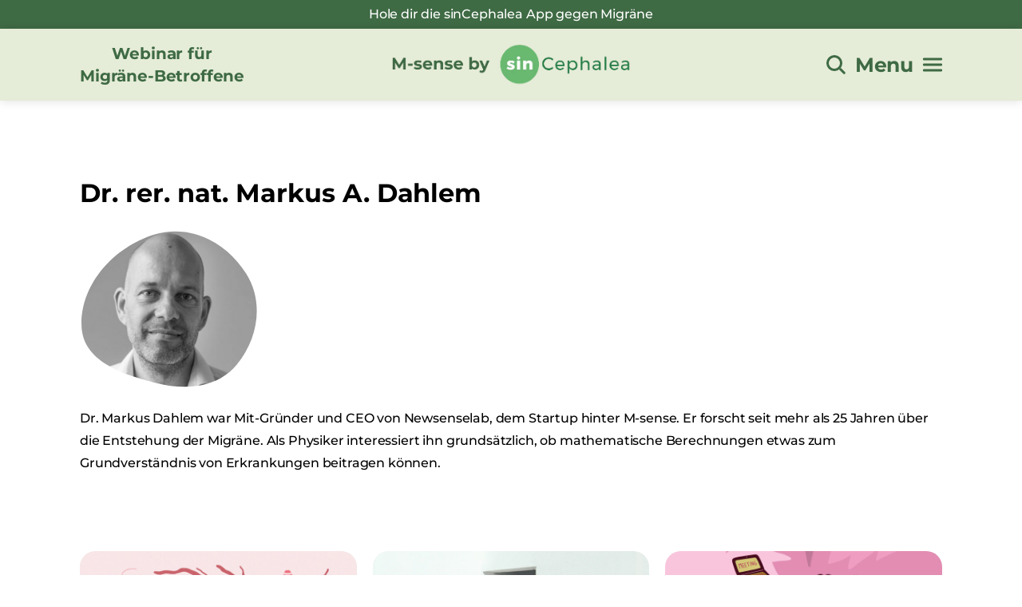

--- FILE ---
content_type: text/html; charset=UTF-8
request_url: https://m-sense.de/autor/markus/
body_size: 45104
content:
<!DOCTYPE html><html lang="de" prefix="og: https://ogp.me/ns#"><head><meta charset="UTF-8"><link rel="preconnect" href="https://fonts.gstatic.com/" crossorigin /><meta name="viewport" content="width=device-width, initial-scale=1"><title>Dr. rer. nat. Markus A. Dahlem</title><meta name="robots" content="follow, index, max-snippet:-1, max-video-preview:-1, max-image-preview:large"/><link rel="canonical" href="https://m-sense.de/autor/markus/" /><meta property="og:locale" content="de_DE" /><meta property="og:type" content="profile" /><meta property="og:title" content="Dr. rer. nat. Markus A. Dahlem" /><meta property="og:url" content="https://m-sense.de/autor/markus/" /><meta property="og:site_name" content="M-sense by Sincephalea" /><meta name="twitter:card" content="summary_large_image" /><meta name="twitter:title" content="Dr. rer. nat. Markus A. Dahlem" /><meta name="twitter:site" content="@msense_app" /><meta name="twitter:label1" content="Name" /><meta name="twitter:data1" content="Dr. rer. nat. Markus A. Dahlem" /><meta name="twitter:label2" content="Beiträge" /><meta name="twitter:data2" content="10" /> <script type="application/ld+json" class="rank-math-schema-pro">{"@context":"https://schema.org","@graph":[{"@type":"Organization","@id":"https://m-sense.de/#organization","name":"M-sense by Sincephalea","sameAs":["https://www.facebook.com/msenseapp/","https://twitter.com/msense_app","https://www.youtube.com/channel/UCWS4xVYpCSORcYKHA6BbyKg","https://www.instagram.com/msense_against_migraine/"]},{"@type":"WebSite","@id":"https://m-sense.de/#website","url":"https://m-sense.de","name":"M-sense by Sincephalea","alternateName":"M-sense","publisher":{"@id":"https://m-sense.de/#organization"},"inLanguage":"de"},{"@type":"ProfilePage","@id":"https://m-sense.de/autor/markus/#webpage","url":"https://m-sense.de/autor/markus/","name":"Dr. rer. nat. Markus A. Dahlem","isPartOf":{"@id":"https://m-sense.de/#website"},"inLanguage":"de"},{"@type":"Person","@id":"https://m-sense.de/autor/markus/","name":"Dr. rer. nat. Markus A. Dahlem","url":"https://m-sense.de/autor/markus/","image":{"@type":"ImageObject","@id":"https://m-sense.de/wp-content/uploads/Screenshot-2020-04-23-at-16.42.16-96x96.png","url":"https://m-sense.de/wp-content/uploads/Screenshot-2020-04-23-at-16.42.16-96x96.png","caption":"Dr. rer. nat. Markus A. Dahlem","inLanguage":"de"},"sameAs":["https://twitter.com/markusdahlem","https://www.linkedin.com/in/markusdahlem/","https://www.dasgehirn.info/autor/dahlem","https://www.xing.com/profile/MarkusA_Dahlem/","https://scilogs.spektrum.de/graue-substanz/author/dahlem/","https://www.altamirage.de/vita-markus-dahlem","https://19.re-publica.com/de/member/21967","https://www.freundin.de/autor-markus-dahlem","https://scholar.google.co.uk/citations?user=1ioM-GYAAAAJ&amp;hl=en"],"worksFor":{"@id":"https://m-sense.de/#organization"},"mainEntityOfPage":{"@id":"https://m-sense.de/autor/markus/#webpage"}}]}</script> <link rel='dns-prefetch' href='//fonts.googleapis.com' /><link rel="alternate" type="application/rss+xml" title="M-sense by Sincephalea &raquo; Feed" href="https://m-sense.de/feed/" /><link rel="alternate" type="application/rss+xml" title="M-sense by Sincephalea &raquo; Kommentar-Feed" href="https://m-sense.de/comments/feed/" /><style>[consent-id]:not(.rcb-content-blocker):not([consent-transaction-complete]):not([consent-visual-use-parent^="children:"]):not([consent-confirm]){opacity:0!important;}
.rcb-content-blocker+.rcb-content-blocker-children-fallback~*{display:none!important;}</style><link rel="preload" href="https://m-sense.de/wp-content/e8cdfcba23e592438d178460d986eed0/dist/1682681351.js?ver=b3d8b678f8a4cb610898d3f785b21c61" as="script" /><link rel="preload" href="https://m-sense.de/wp-content/e8cdfcba23e592438d178460d986eed0/dist/1419792524.js?ver=0809c46e56db8820bfd2b2f0e4af5711" as="script" /><link rel="preload" href="https://m-sense.de/wp-content/plugins/real-cookie-banner-pro/public/lib/animate.css/animate.min.css?ver=4.1.1" as="style" /><link rel="alternate" type="application/rss+xml" title="M-sense by Sincephalea &raquo; Feed für Beiträge von Dr. rer. nat. Markus A. Dahlem" href="https://m-sense.de/autor/markus/feed/" /> <script data-cfasync="false" defer src="https://m-sense.de/wp-content/e8cdfcba23e592438d178460d986eed0/dist/1682681351.js?ver=b3d8b678f8a4cb610898d3f785b21c61" id="real-cookie-banner-pro-vendor-real-cookie-banner-pro-banner-js"></script> <script type="application/json" data-skip-lazy-load="js-extra" data-skip-moving="true" data-no-defer nitro-exclude data-alt-type="application/ld+json" data-dont-merge data-wpmeteor-nooptimize="true" data-cfasync="false" id="a0e0ee77666ad6641b89625c264e412d01-js-extra">{"slug":"real-cookie-banner-pro","textDomain":"real-cookie-banner","version":"5.1.6","restUrl":"https:\/\/m-sense.de\/wp-json\/real-cookie-banner\/v1\/","restNamespace":"real-cookie-banner\/v1","restPathObfuscateOffset":"b2e577129b1c1393","restRoot":"https:\/\/m-sense.de\/wp-json\/","restQuery":{"_v":"5.1.6","_locale":"user"},"restNonce":"e4409617d9","restRecreateNonceEndpoint":"https:\/\/m-sense.de\/wp-admin\/admin-ajax.php?action=rest-nonce","publicUrl":"https:\/\/m-sense.de\/wp-content\/plugins\/real-cookie-banner-pro\/public\/","chunkFolder":"dist","chunksLanguageFolder":"https:\/\/m-sense.de\/wp-content\/languages\/mo-cache\/real-cookie-banner-pro\/","chunks":{"chunk-config-tab-blocker.lite.js":["de_DE-83d48f038e1cf6148175589160cda67e","de_DE-e5c2f3318cd06f18a058318f5795a54b","de_DE-76129424d1eb6744d17357561a128725","de_DE-d3d8ada331df664d13fa407b77bc690b"],"chunk-config-tab-blocker.pro.js":["de_DE-ddf5ae983675e7b6eec2afc2d53654a2","de_DE-6f2fdf11a75863bc7a92b5be577b55bc","de_DE-ab0e642081d4d0d660276c9cebfe9f5d","de_DE-0f5f6074a855fa677e6086b82145bd50"],"chunk-config-tab-consent.lite.js":["de_DE-3823d7521a3fc2857511061e0d660408"],"chunk-config-tab-consent.pro.js":["de_DE-9cb9ecf8c1e8ce14036b5f3a5e19f098"],"chunk-config-tab-cookies.lite.js":["de_DE-1a51b37d0ef409906245c7ed80d76040","de_DE-e5c2f3318cd06f18a058318f5795a54b","de_DE-76129424d1eb6744d17357561a128725"],"chunk-config-tab-cookies.pro.js":["de_DE-572ee75deed92e7a74abba4b86604687","de_DE-6f2fdf11a75863bc7a92b5be577b55bc","de_DE-ab0e642081d4d0d660276c9cebfe9f5d"],"chunk-config-tab-dashboard.lite.js":["de_DE-f843c51245ecd2b389746275b3da66b6"],"chunk-config-tab-dashboard.pro.js":["de_DE-ae5ae8f925f0409361cfe395645ac077"],"chunk-config-tab-import.lite.js":["de_DE-66df94240f04843e5a208823e466a850"],"chunk-config-tab-import.pro.js":["de_DE-e5fee6b51986d4ff7a051d6f6a7b076a"],"chunk-config-tab-licensing.lite.js":["de_DE-e01f803e4093b19d6787901b9591b5a6"],"chunk-config-tab-licensing.pro.js":["de_DE-4918ea9704f47c2055904e4104d4ffba"],"chunk-config-tab-scanner.lite.js":["de_DE-b10b39f1099ef599835c729334e38429"],"chunk-config-tab-scanner.pro.js":["de_DE-752a1502ab4f0bebfa2ad50c68ef571f"],"chunk-config-tab-settings.lite.js":["de_DE-37978e0b06b4eb18b16164a2d9c93a2c"],"chunk-config-tab-settings.pro.js":["de_DE-e59d3dcc762e276255c8989fbd1f80e3"],"chunk-config-tab-tcf.lite.js":["de_DE-4f658bdbf0aa370053460bc9e3cd1f69","de_DE-e5c2f3318cd06f18a058318f5795a54b","de_DE-d3d8ada331df664d13fa407b77bc690b"],"chunk-config-tab-tcf.pro.js":["de_DE-e1e83d5b8a28f1f91f63b9de2a8b181a","de_DE-6f2fdf11a75863bc7a92b5be577b55bc","de_DE-0f5f6074a855fa677e6086b82145bd50"]},"others":{"customizeValuesBanner":"{\"layout\":{\"type\":\"dialog\",\"maxHeightEnabled\":false,\"maxHeight\":740,\"dialogMaxWidth\":530,\"dialogPosition\":\"middleCenter\",\"dialogMargin\":[0,0,0,0],\"bannerPosition\":\"bottom\",\"bannerMaxWidth\":1024,\"dialogBorderRadius\":3,\"borderRadius\":5,\"animationIn\":\"slideInUp\",\"animationInDuration\":500,\"animationInOnlyMobile\":true,\"animationOut\":\"none\",\"animationOutDuration\":500,\"animationOutOnlyMobile\":true,\"overlay\":true,\"overlayBg\":\"#000000\",\"overlayBgAlpha\":38,\"overlayBlur\":2},\"decision\":{\"acceptAll\":\"button\",\"acceptEssentials\":\"button\",\"showCloseIcon\":false,\"acceptIndividual\":\"link\",\"buttonOrder\":\"all,essential,save,individual\",\"showGroups\":false,\"groupsFirstView\":false,\"saveButton\":\"always\"},\"design\":{\"bg\":\"#ffffff\",\"textAlign\":\"center\",\"linkTextDecoration\":\"underline\",\"borderWidth\":0,\"borderColor\":\"#ffffff\",\"fontSize\":13,\"fontColor\":\"#2b2b2b\",\"fontInheritFamily\":true,\"fontFamily\":\"Arial, Helvetica, sans-serif\",\"fontWeight\":\"normal\",\"boxShadowEnabled\":true,\"boxShadowOffsetX\":0,\"boxShadowOffsetY\":5,\"boxShadowBlurRadius\":13,\"boxShadowSpreadRadius\":0,\"boxShadowColor\":\"#000000\",\"boxShadowColorAlpha\":20},\"headerDesign\":{\"inheritBg\":true,\"bg\":\"#f4f4f4\",\"inheritTextAlign\":true,\"textAlign\":\"center\",\"padding\":[17,20,15,20],\"logo\":\"\",\"logoRetina\":\"\",\"logoMaxHeight\":40,\"logoPosition\":\"left\",\"logoMargin\":[5,15,5,15],\"fontSize\":20,\"fontColor\":\"#2b2b2b\",\"fontInheritFamily\":true,\"fontFamily\":\"Arial, Helvetica, sans-serif\",\"fontWeight\":\"normal\",\"borderWidth\":1,\"borderColor\":\"#efefef\"},\"bodyDesign\":{\"padding\":[15,20,5,20],\"descriptionInheritFontSize\":true,\"descriptionFontSize\":13,\"dottedGroupsInheritFontSize\":true,\"dottedGroupsFontSize\":13,\"dottedGroupsBulletColor\":\"#15779b\",\"teachingsInheritTextAlign\":true,\"teachingsTextAlign\":\"center\",\"teachingsSeparatorActive\":true,\"teachingsSeparatorWidth\":50,\"teachingsSeparatorHeight\":1,\"teachingsSeparatorColor\":\"#15779b\",\"teachingsInheritFontSize\":false,\"teachingsFontSize\":12,\"teachingsInheritFontColor\":false,\"teachingsFontColor\":\"#7c7c7c\",\"accordionMargin\":[10,0,5,0],\"accordionPadding\":[5,10,5,10],\"accordionArrowType\":\"outlined\",\"accordionArrowColor\":\"#15779b\",\"accordionBg\":\"#ffffff\",\"accordionActiveBg\":\"#f9f9f9\",\"accordionHoverBg\":\"#efefef\",\"accordionBorderWidth\":1,\"accordionBorderColor\":\"#efefef\",\"accordionTitleFontSize\":12,\"accordionTitleFontColor\":\"#2b2b2b\",\"accordionTitleFontWeight\":\"normal\",\"accordionDescriptionMargin\":[5,0,0,0],\"accordionDescriptionFontSize\":12,\"accordionDescriptionFontColor\":\"#828282\",\"accordionDescriptionFontWeight\":\"normal\",\"acceptAllOneRowLayout\":false,\"acceptAllPadding\":[10,10,10,10],\"acceptAllBg\":\"#15779b\",\"acceptAllTextAlign\":\"center\",\"acceptAllFontSize\":18,\"acceptAllFontColor\":\"#ffffff\",\"acceptAllFontWeight\":\"normal\",\"acceptAllBorderWidth\":0,\"acceptAllBorderColor\":\"#000000\",\"acceptAllHoverBg\":\"#11607d\",\"acceptAllHoverFontColor\":\"#ffffff\",\"acceptAllHoverBorderColor\":\"#000000\",\"acceptEssentialsUseAcceptAll\":true,\"acceptEssentialsButtonType\":\"\",\"acceptEssentialsPadding\":[10,10,10,10],\"acceptEssentialsBg\":\"#efefef\",\"acceptEssentialsTextAlign\":\"center\",\"acceptEssentialsFontSize\":18,\"acceptEssentialsFontColor\":\"#0a0a0a\",\"acceptEssentialsFontWeight\":\"normal\",\"acceptEssentialsBorderWidth\":0,\"acceptEssentialsBorderColor\":\"#000000\",\"acceptEssentialsHoverBg\":\"#e8e8e8\",\"acceptEssentialsHoverFontColor\":\"#000000\",\"acceptEssentialsHoverBorderColor\":\"#000000\",\"acceptIndividualPadding\":[5,5,5,5],\"acceptIndividualBg\":\"#ffffff\",\"acceptIndividualTextAlign\":\"center\",\"acceptIndividualFontSize\":15,\"acceptIndividualFontColor\":\"#15779b\",\"acceptIndividualFontWeight\":\"normal\",\"acceptIndividualBorderWidth\":0,\"acceptIndividualBorderColor\":\"#000000\",\"acceptIndividualHoverBg\":\"#ffffff\",\"acceptIndividualHoverFontColor\":\"#11607d\",\"acceptIndividualHoverBorderColor\":\"#000000\"},\"footerDesign\":{\"poweredByLink\":true,\"inheritBg\":false,\"bg\":\"#fcfcfc\",\"inheritTextAlign\":true,\"textAlign\":\"center\",\"padding\":[10,20,15,20],\"fontSize\":14,\"fontColor\":\"#7c7c7c\",\"fontInheritFamily\":true,\"fontFamily\":\"Arial, Helvetica, sans-serif\",\"fontWeight\":\"normal\",\"hoverFontColor\":\"#2b2b2b\",\"borderWidth\":1,\"borderColor\":\"#efefef\",\"languageSwitcher\":\"flags\"},\"texts\":{\"headline\":\"Privatsph\\u00e4re-Einstellungen\",\"description\":\"Wir verwenden Cookies und \\u00e4hnliche Technologien auf unserer Website und verarbeiten personenbezogene Daten von dir (z.B. IP-Adresse), um z.B. Inhalte und Anzeigen zu personalisieren, Medien von Drittanbietern einzubinden oder Zugriffe auf unsere Website zu analysieren. Die Datenverarbeitung kann auch erst in Folge gesetzter Cookies stattfinden. Wir teilen diese Daten mit Dritten, die wir in den Privatsph\\u00e4re-Einstellungen benennen.<br \\\/><br \\\/>Die Datenverarbeitung kann mit deiner Einwilligung oder auf Basis eines berechtigten Interesses erfolgen, dem du in den Privatsph\\u00e4re-Einstellungen widersprechen kannst. Du hast das Recht, nicht einzuwilligen und deine Einwilligung zu einem sp\\u00e4teren Zeitpunkt zu \\u00e4ndern oder zu widerrufen. Weitere Informationen zur Verwendung deiner Daten findest du in unserer {{privacyPolicy}}Datenschutzerkl\\u00e4rung{{\\\/privacyPolicy}}.\",\"acceptAll\":\"Alle akzeptieren\",\"acceptEssentials\":\"Weiter ohne Einwilligung\",\"acceptIndividual\":\"Privatsph\\u00e4re-Einstellungen individuell festlegen\",\"poweredBy\":\"1\",\"dataProcessingInUnsafeCountries\":\"Einige Dienste verarbeiten personenbezogene Daten in unsicheren Drittl\\u00e4ndern. Indem du in die Nutzung dieser Services einwilligst, erkl\\u00e4rst du dich auch mit der Verarbeitung deiner Daten in diesen unsicheren Drittl\\u00e4ndern gem\\u00e4\\u00df {{legalBasis}} einverstanden. Dies birgt das Risiko, dass deine Daten von Beh\\u00f6rden zu Kontroll- und \\u00dcberwachungszwecken verarbeitet werden, m\\u00f6glicherweise ohne die M\\u00f6glichkeit eines Rechtsbehelfs.\",\"ageNoticeBanner\":\"Du bist unter {{minAge}} Jahre alt? Dann kannst du nicht in optionale Services einwilligen. Du kannst deine Eltern oder Erziehungsberechtigten bitten, mit dir in diese Services einzuwilligen.\",\"ageNoticeBlocker\":\"Du bist unter {{minAge}} Jahre alt? Leider darfst du diesem Service nicht selbst zustimmen, um diese Inhalte zu sehen. Bitte deine Eltern oder Erziehungsberechtigten, dem Service mit dir zuzustimmen!\",\"listServicesNotice\":\"Wenn du alle Services akzeptierst, erlaubst du, dass {{services}} geladen werden. Diese sind nach ihrem Zweck in Gruppen {{serviceGroups}} unterteilt (Zugeh\\u00f6rigkeit durch hochgestellte Zahlen gekennzeichnet).\",\"listServicesLegitimateInterestNotice\":\"Au\\u00dferdem werden die {{services}} auf der Grundlage eines berechtigten Interesses geladen.\",\"tcfStacksCustomName\":\"Services mit verschiedenen Zwecken au\\u00dferhalb des TCF-Standards\",\"tcfStacksCustomDescription\":\"Services, die Einwilligungen nicht \\u00fcber den TCF-Standard, sondern \\u00fcber andere Technologien teilen. Diese werden nach ihrem Zweck in mehrere Gruppen unterteilt. Einige davon werden aufgrund eines berechtigten Interesses genutzt (z.B. Gefahrenabwehr), andere werden nur mit deiner Einwilligung genutzt. Details zu den einzelnen Gruppen und Zwecken der Services findest du in den individuellen Privatsph\\u00e4re-Einstellungen.\",\"consentForwardingExternalHosts\":\"Deine Einwilligung gilt auch auf {{websites}}.\",\"blockerHeadline\":\"{{name}} aufgrund von Privatsph\\u00e4re-Einstellungen blockiert\",\"blockerLinkShowMissing\":\"Zeige alle Services, denen du noch zustimmen musst\",\"blockerLoadButton\":\"Erforderliche Services akzeptieren und Inhalte laden\",\"blockerAcceptInfo\":\"Wenn du die blockierten Inhalte l\\u00e4dst, werden deine Datenschutzeinstellungen angepasst. Inhalte aus diesem Service werden in Zukunft nicht mehr blockiert. Du hast das Recht, deine Entscheidung jederzeit zu widerrufen oder zu \\u00e4ndern.\",\"stickyHistory\":\"Historie der Privatsph\\u00e4re-Einstellungen\",\"stickyRevoke\":\"Einwilligungen widerrufen\",\"stickyRevokeSuccessMessage\":\"Du hast die Einwilligung f\\u00fcr Services mit dessen Cookies und Verarbeitung personenbezogener Daten erfolgreich widerrufen. Die Seite wird jetzt neu geladen!\",\"stickyChange\":\"Privatsph\\u00e4re-Einstellungen \\u00e4ndern\"},\"individualLayout\":{\"inheritDialogMaxWidth\":false,\"dialogMaxWidth\":970,\"inheritBannerMaxWidth\":true,\"bannerMaxWidth\":1980,\"descriptionTextAlign\":\"left\"},\"group\":{\"checkboxBg\":\"#f0f0f0\",\"checkboxBorderWidth\":1,\"checkboxBorderColor\":\"#d2d2d2\",\"checkboxActiveColor\":\"#ffffff\",\"checkboxActiveBg\":\"#15779b\",\"checkboxActiveBorderColor\":\"#11607d\",\"groupInheritBg\":true,\"groupBg\":\"#f4f4f4\",\"groupPadding\":[15,15,15,15],\"groupSpacing\":10,\"groupBorderRadius\":5,\"groupBorderWidth\":1,\"groupBorderColor\":\"#f4f4f4\",\"headlineFontSize\":16,\"headlineFontWeight\":\"normal\",\"headlineFontColor\":\"#2b2b2b\",\"descriptionFontSize\":14,\"descriptionFontColor\":\"#7c7c7c\",\"linkColor\":\"#7c7c7c\",\"linkHoverColor\":\"#2b2b2b\",\"detailsHideLessRelevant\":true},\"saveButton\":{\"useAcceptAll\":true,\"type\":\"button\",\"padding\":[10,10,10,10],\"bg\":\"#efefef\",\"textAlign\":\"center\",\"fontSize\":18,\"fontColor\":\"#0a0a0a\",\"fontWeight\":\"normal\",\"borderWidth\":0,\"borderColor\":\"#000000\",\"hoverBg\":\"#e8e8e8\",\"hoverFontColor\":\"#000000\",\"hoverBorderColor\":\"#000000\"},\"individualTexts\":{\"headline\":\"Individuelle Privatsph\\u00e4re-Einstellungen\",\"description\":\"Wir verwenden Cookies und \\u00e4hnliche Technologien auf unserer Website und verarbeiten personenbezogene Daten von dir (z.B. IP-Adresse), um z.B. Inhalte und Anzeigen zu personalisieren, Medien von Drittanbietern einzubinden oder Zugriffe auf unsere Website zu analysieren. Die Datenverarbeitung kann auch erst in Folge gesetzter Cookies stattfinden. Wir teilen diese Daten mit Dritten, die wir in den Privatsph\\u00e4re-Einstellungen benennen.<br \\\/><br \\\/>Die Datenverarbeitung kann mit deiner Einwilligung oder auf Basis eines berechtigten Interesses erfolgen, dem du in den Privatsph\\u00e4re-Einstellungen widersprechen kannst. Du hast das Recht, nicht einzuwilligen und deine Einwilligung zu einem sp\\u00e4teren Zeitpunkt zu \\u00e4ndern oder zu widerrufen. Weitere Informationen zur Verwendung deiner Daten findest du in unserer {{privacyPolicy}}Datenschutzerkl\\u00e4rung{{\\\/privacyPolicy}}.<br \\\/><br \\\/>Im Folgenden findest du eine \\u00dcbersicht \\u00fcber alle Services, die von dieser Website genutzt werden. Du kannst dir detaillierte Informationen zu jedem Service ansehen und ihm einzeln zustimmen oder von deinem Widerspruchsrecht Gebrauch machen.\",\"save\":\"Individuelle Auswahlen speichern\",\"showMore\":\"Service-Informationen anzeigen\",\"hideMore\":\"Service-Informationen ausblenden\",\"postamble\":\"\"},\"mobile\":{\"enabled\":true,\"maxHeight\":400,\"hideHeader\":false,\"alignment\":\"bottom\",\"scalePercent\":90,\"scalePercentVertical\":-50},\"sticky\":{\"enabled\":false,\"animationsEnabled\":true,\"alignment\":\"left\",\"bubbleBorderRadius\":50,\"icon\":\"fingerprint\",\"iconCustom\":\"\",\"iconCustomRetina\":\"\",\"iconSize\":30,\"iconColor\":\"#ffffff\",\"bubbleMargin\":[10,20,20,20],\"bubblePadding\":15,\"bubbleBg\":\"#15779b\",\"bubbleBorderWidth\":0,\"bubbleBorderColor\":\"#10556f\",\"boxShadowEnabled\":true,\"boxShadowOffsetX\":0,\"boxShadowOffsetY\":2,\"boxShadowBlurRadius\":5,\"boxShadowSpreadRadius\":1,\"boxShadowColor\":\"#105b77\",\"boxShadowColorAlpha\":40,\"bubbleHoverBg\":\"#ffffff\",\"bubbleHoverBorderColor\":\"#000000\",\"hoverIconColor\":\"#000000\",\"hoverIconCustom\":\"\",\"hoverIconCustomRetina\":\"\",\"menuFontSize\":16,\"menuBorderRadius\":5,\"menuItemSpacing\":10,\"menuItemPadding\":[5,10,5,10]},\"customCss\":{\"css\":\"\",\"antiAdBlocker\":\"y\"}}","isPro":true,"showProHints":false,"proUrl":"https:\/\/devowl.io\/de\/go\/real-cookie-banner?source=rcb-lite","showLiteNotice":false,"frontend":{"groups":"[{\"id\":37,\"name\":\"Essenziell\",\"slug\":\"essenziell\",\"description\":\"Essenzielle Services sind f\\u00fcr die grundlegende Funktionalit\\u00e4t der Website erforderlich. Sie enthalten nur technisch notwendige Services. Diesen Services kann nicht widersprochen werden.\",\"isEssential\":true,\"isDefault\":true,\"items\":[{\"id\":25312,\"name\":\"Matomo\",\"purpose\":\"Matomo ist ein Service, um detaillierte Statistiken \\u00fcber das Nutzerverhalten auf der Website zu erstellen. Cookies werden verwendet, um Nutzer zu unterscheiden und um Daten aus mehreren Seitenaufrufen miteinander zu verkn\\u00fcpfen.\",\"providerContact\":{\"phone\":\"\",\"email\":\"\",\"link\":\"\"},\"isProviderCurrentWebsite\":true,\"provider\":\"M-sense by Sincephalea\",\"uniqueName\":\"matomo\",\"isEmbeddingOnlyExternalResources\":false,\"legalBasis\":\"consent\",\"dataProcessingInCountries\":[],\"dataProcessingInCountriesSpecialTreatments\":[],\"technicalDefinitions\":[{\"type\":\"http\",\"name\":\"_pk_id.*\",\"host\":\"m-sense.de\",\"duration\":13,\"durationUnit\":\"mo\",\"isSessionDuration\":false,\"purpose\":\"\"},{\"type\":\"http\",\"name\":\"_pk_ref.*\",\"host\":\"m-sense.de\",\"duration\":6,\"durationUnit\":\"mo\",\"isSessionDuration\":false,\"purpose\":\"\"},{\"type\":\"http\",\"name\":\"_pk_ses.*\",\"host\":\"m-sense.de\",\"duration\":30,\"durationUnit\":\"m\",\"isSessionDuration\":false,\"purpose\":\"\"},{\"type\":\"http\",\"name\":\"_pk_cvar.*\",\"host\":\"m-sense.de\",\"duration\":30,\"durationUnit\":\"mo\",\"isSessionDuration\":false,\"purpose\":\"\"},{\"type\":\"http\",\"name\":\"_pk_hsr.*\",\"host\":\"m-sense.de\",\"duration\":30,\"durationUnit\":\"m\",\"isSessionDuration\":false,\"purpose\":\"\"},{\"type\":\"http\",\"name\":\"_pk_testcookie.*\",\"host\":\"m-sense.de\",\"duration\":0,\"durationUnit\":\"m\",\"isSessionDuration\":true,\"purpose\":\"\"},{\"type\":\"http\",\"name\":\"mtm_consent\",\"host\":\"m-sense.de\",\"duration\":1,\"durationUnit\":\"y\",\"isSessionDuration\":false,\"purpose\":\"\"}],\"codeDynamics\":{\"mtHost\":\"matomo1.perfood.management\",\"mtSiteId\":\"16\"},\"providerPrivacyPolicyUrl\":\"https:\\\/\\\/m-sense.de\\\/datenschutzerklaerung\\\/\",\"providerLegalNoticeUrl\":\"\",\"tagManagerOptInEventName\":\"ma-opt-in\",\"tagManagerOptOutEventName\":\"ma-opt-out\",\"googleConsentModeConsentTypes\":[],\"executePriority\":10,\"codeOptIn\":\"base64-encoded:[base64]\",\"executeCodeOptInWhenNoTagManagerConsentIsGiven\":false,\"codeOptOut\":\"base64-encoded:PHNjcmlwdD4KICAgIHZhciBfcGFxID0gd2luZG93Ll9wYXE7CiAgICBpZiAoX3BhcSkgewogICAgICAgIF9wYXEucHVzaChbImRpc2FibGVDb29raWVzIl0pOwogICAgfQo8L3NjcmlwdD4=\",\"executeCodeOptOutWhenNoTagManagerConsentIsGiven\":false,\"deleteTechnicalDefinitionsAfterOptOut\":false,\"codeOnPageLoad\":\"\",\"presetId\":\"matomo\"},{\"id\":25311,\"name\":\"Matomo Tag Manager\",\"purpose\":\"Matomo Tag Manager ist ein Dienst zur Verwaltung von Tags, die durch ein bestimmtes Ereignis ausgel\\u00f6st werden, das ein drittes Script einf\\u00fcgt oder Daten an einen dritten Dienst sendet. Auf dem Client-Ger\\u00e4t des Nutzers werden keine Cookies im technischen Sinne gesetzt, aber es werden technische und pers\\u00f6nliche Daten wie z.B. die IP-Adresse vom Client an den Server des Diensteanbieters \\u00fcbertragen, um die Nutzung des Dienstes zu erm\\u00f6glichen.\",\"providerContact\":{\"phone\":\"\",\"email\":\"\",\"link\":\"\"},\"isProviderCurrentWebsite\":true,\"provider\":\"M-sense by Sincephalea\",\"uniqueName\":\"mtm\",\"isEmbeddingOnlyExternalResources\":true,\"legalBasis\":\"consent\",\"dataProcessingInCountries\":[],\"dataProcessingInCountriesSpecialTreatments\":[],\"technicalDefinitions\":[{\"type\":\"http\",\"name\":\"\",\"host\":\"\",\"duration\":0,\"durationUnit\":\"y\",\"isSessionDuration\":false,\"purpose\":\"\"}],\"codeDynamics\":{\"mtmUrl\":\"https:\\\/\\\/matomo1.perfood.management\\\/js\\\/container_fOKxCeiB.js\"},\"providerPrivacyPolicyUrl\":\"https:\\\/\\\/m-sense.de\\\/datenschutzerklaerung\\\/\",\"providerLegalNoticeUrl\":\"\",\"tagManagerOptInEventName\":\"\",\"tagManagerOptOutEventName\":\"\",\"googleConsentModeConsentTypes\":[],\"executePriority\":10,\"codeOptIn\":\"base64-encoded:[base64]\",\"executeCodeOptInWhenNoTagManagerConsentIsGiven\":false,\"codeOptOut\":\"\",\"executeCodeOptOutWhenNoTagManagerConsentIsGiven\":false,\"deleteTechnicalDefinitionsAfterOptOut\":false,\"codeOnPageLoad\":\"\",\"presetId\":\"mtm\"},{\"id\":25310,\"name\":\"Real Cookie Banner\",\"purpose\":\"Real Cookie Banner bittet Website-Besucher um die Einwilligung zum Setzen von Cookies und zur Verarbeitung personenbezogener Daten. Dazu wird jedem Website-Besucher eine UUID (pseudonyme Identifikation des Nutzers) zugewiesen, die bis zum Ablauf des Cookies zur Speicherung der Einwilligung g\\u00fcltig ist. Cookies werden dazu verwendet, um zu testen, ob Cookies gesetzt werden k\\u00f6nnen, um Referenz auf die dokumentierte Einwilligung zu speichern, um zu speichern, in welche Services aus welchen Service-Gruppen der Besucher eingewilligt hat, und, falls Einwilligung nach dem Transparency & Consent Framework (TCF) eingeholt werden, um die Einwilligungen in TCF Partner, Zwecke, besondere Zwecke, Funktionen und besondere Funktionen zu speichern. Im Rahmen der Darlegungspflicht nach DSGVO wird die erhobene Einwilligung vollumf\\u00e4nglich dokumentiert. Dazu z\\u00e4hlt neben den Services und Service-Gruppen, in welche der Besucher eingewilligt hat, und falls Einwilligung nach dem TCF Standard eingeholt werden, in welche TCF Partner, Zwecke und Funktionen der Besucher eingewilligt hat, alle Einstellungen des Cookie Banners zum Zeitpunkt der Einwilligung als auch die technischen Umst\\u00e4nde (z.B. Gr\\u00f6\\u00dfe des Sichtbereichs bei der Einwilligung) und die Nutzerinteraktionen (z.B. Klick auf Buttons), die zur Einwilligung gef\\u00fchrt haben. Die Einwilligung wird pro Sprache einmal erhoben.\",\"providerContact\":{\"phone\":\"\",\"email\":\"\",\"link\":\"\"},\"isProviderCurrentWebsite\":true,\"provider\":\"M-sense by Sincephalea\",\"uniqueName\":\"real-cookie-banner\",\"isEmbeddingOnlyExternalResources\":false,\"legalBasis\":\"legal-requirement\",\"dataProcessingInCountries\":[],\"dataProcessingInCountriesSpecialTreatments\":[],\"technicalDefinitions\":[{\"type\":\"http\",\"name\":\"real_cookie_banner*\",\"host\":\".m-sense.de\",\"duration\":365,\"durationUnit\":\"d\",\"isSessionDuration\":false,\"purpose\":\"Eindeutiger Identifikator f\\u00fcr die Einwilligung, aber nicht f\\u00fcr den Website-Besucher. Revisionshash f\\u00fcr die Einstellungen des Cookie-Banners (Texte, Farben, Funktionen, Servicegruppen, Dienste, Content Blocker usw.). IDs f\\u00fcr eingewilligte Services und Service-Gruppen.\"},{\"type\":\"http\",\"name\":\"real_cookie_banner*-tcf\",\"host\":\".m-sense.de\",\"duration\":365,\"durationUnit\":\"d\",\"isSessionDuration\":false,\"purpose\":\"Im Rahmen von TCF gesammelte Einwilligungen, die im TC-String-Format gespeichert werden, einschlie\\u00dflich TCF-Vendoren, -Zwecke, -Sonderzwecke, -Funktionen und -Sonderfunktionen.\"},{\"type\":\"http\",\"name\":\"real_cookie_banner*-gcm\",\"host\":\".m-sense.de\",\"duration\":365,\"durationUnit\":\"d\",\"isSessionDuration\":false,\"purpose\":\"Die im Google Consent Mode gesammelten Einwilligungen in die verschiedenen Einwilligungstypen (Zwecke) werden f\\u00fcr alle mit dem Google Consent Mode kompatiblen Services gespeichert.\"},{\"type\":\"http\",\"name\":\"real_cookie_banner-test\",\"host\":\".m-sense.de\",\"duration\":365,\"durationUnit\":\"d\",\"isSessionDuration\":false,\"purpose\":\"Cookie, der gesetzt wurde, um die Funktionalit\\u00e4t von HTTP-Cookies zu testen. Wird sofort nach dem Test gel\\u00f6scht.\"},{\"type\":\"local\",\"name\":\"real_cookie_banner*\",\"host\":\"https:\\\/\\\/m-sense.de\",\"duration\":1,\"durationUnit\":\"d\",\"isSessionDuration\":false,\"purpose\":\"Eindeutiger Identifikator f\\u00fcr die Einwilligung, aber nicht f\\u00fcr den Website-Besucher. Revisionshash f\\u00fcr die Einstellungen des Cookie-Banners (Texte, Farben, Funktionen, Service-Gruppen, Services, Content Blocker usw.). IDs f\\u00fcr eingewilligte Services und Service-Gruppen. Wird nur solange gespeichert, bis die Einwilligung auf dem Website-Server dokumentiert ist.\"},{\"type\":\"local\",\"name\":\"real_cookie_banner*-tcf\",\"host\":\"https:\\\/\\\/m-sense.de\",\"duration\":1,\"durationUnit\":\"d\",\"isSessionDuration\":false,\"purpose\":\"Im Rahmen von TCF gesammelte Einwilligungen werden im TC-String-Format gespeichert, einschlie\\u00dflich TCF Vendoren, Zwecke, besondere Zwecke, Funktionen und besondere Funktionen. Wird nur solange gespeichert, bis die Einwilligung auf dem Website-Server dokumentiert ist.\"},{\"type\":\"local\",\"name\":\"real_cookie_banner*-gcm\",\"host\":\"https:\\\/\\\/m-sense.de\",\"duration\":1,\"durationUnit\":\"d\",\"isSessionDuration\":false,\"purpose\":\"Im Rahmen des Google Consent Mode erfasste Einwilligungen werden f\\u00fcr alle mit dem Google Consent Mode kompatiblen Services in Einwilligungstypen (Zwecke) gespeichert. Wird nur solange gespeichert, bis die Einwilligung auf dem Website-Server dokumentiert ist.\"},{\"type\":\"local\",\"name\":\"real_cookie_banner-consent-queue*\",\"host\":\"https:\\\/\\\/m-sense.de\",\"duration\":1,\"durationUnit\":\"d\",\"isSessionDuration\":false,\"purpose\":\"Lokale Zwischenspeicherung (Caching) der Auswahl im Cookie-Banner, bis der Server die Einwilligung dokumentiert; Dokumentation periodisch oder bei Seitenwechseln versucht, wenn der Server nicht verf\\u00fcgbar oder \\u00fcberlastet ist.\"}],\"codeDynamics\":[],\"providerPrivacyPolicyUrl\":\"https:\\\/\\\/m-sense.de\\\/datenschutzerklaerung\\\/\",\"providerLegalNoticeUrl\":\"\",\"tagManagerOptInEventName\":\"\",\"tagManagerOptOutEventName\":\"\",\"googleConsentModeConsentTypes\":[],\"executePriority\":10,\"codeOptIn\":\"\",\"executeCodeOptInWhenNoTagManagerConsentIsGiven\":false,\"codeOptOut\":\"\",\"executeCodeOptOutWhenNoTagManagerConsentIsGiven\":false,\"deleteTechnicalDefinitionsAfterOptOut\":false,\"codeOnPageLoad\":\"\",\"presetId\":\"real-cookie-banner\"}]},{\"id\":40,\"name\":\"Marketing\",\"slug\":\"marketing\",\"description\":\"Marketing Services werden von uns und Dritten genutzt, um das Verhalten einzelner Nutzer aufzuzeichnen, die gesammelten Daten zu analysieren und z.B. personalisierte Werbung anzuzeigen. Diese Services erm\\u00f6glichen es uns, Nutzer \\u00fcber mehrere Websites hinweg zu verfolgen.\",\"isEssential\":false,\"isDefault\":true,\"items\":[{\"id\":25313,\"name\":\"Facebook Pixel\",\"purpose\":\"Facebook-Pixel hilft dabei festzustellen, ob du die Zielgruppe f\\u00fcr die Pr\\u00e4sentation von Anzeigen innerhalb des Facebook-Werbenetzwerks bist. Der Facebook-Pixel erm\\u00f6glicht es auch die Wirksamkeit von Facebook-Werbung zu verfolgen. Mit der zus\\u00e4tzlichen Funktion \\u201cextended comparison\\u201d werden in deinem Facebook-Konto gespeicherte Informationen, wie z.B. E-Mail-Adressen oder Facebook-IDs von Nutzern in verschl\\u00fcsselter Form zielgruppengerecht verwendet. Cookies werden verwendet, um Nutzer zu unterscheiden und ihr Verhalten auf der Website im Detail aufzuzeichnen und diese Daten mit Werbedaten aus dem Facebook-Werbenetzwerk zu verkn\\u00fcpfen. Diese Daten k\\u00f6nnen mit den Daten der auf facebook.com mit ihren Facebook-Konten registrierten Nutzer verkn\\u00fcpft werden. Dein Verhalten kann auch \\u00fcber die Server-zu-Server-Kommunikation verfolgt werden. Wenn du zum Beispiel ein Produkt im Online-Shop kaufst, kann unser Server an Facebook zur\\u00fcckmelden, auf welche Anzeige du geklickt hast, um den Kaufvorgang zu starten.\",\"providerContact\":{\"phone\":\"\",\"email\":\"\",\"link\":\"\"},\"isProviderCurrentWebsite\":false,\"provider\":\"Meta Platforms Ireland Limited\",\"uniqueName\":\"facebook-pixel\",\"isEmbeddingOnlyExternalResources\":false,\"legalBasis\":\"consent\",\"dataProcessingInCountries\":[\"US\"],\"dataProcessingInCountriesSpecialTreatments\":[],\"technicalDefinitions\":[{\"type\":\"http\",\"name\":\"_fbp\",\"host\":\".m-sense.de\",\"duration\":3,\"durationUnit\":\"mo\",\"isSessionDuration\":false,\"purpose\":\"\"},{\"type\":\"http\",\"name\":\"fr\",\"host\":\".facebook.com\",\"duration\":3,\"durationUnit\":\"mo\",\"isSessionDuration\":false,\"purpose\":\"\"},{\"type\":\"http\",\"name\":\"presence\",\"host\":\".facebook.com\",\"duration\":0,\"durationUnit\":\"y\",\"isSessionDuration\":true,\"purpose\":\"\"},{\"type\":\"http\",\"name\":\"wd\",\"host\":\".facebook.com\",\"duration\":7,\"durationUnit\":\"d\",\"isSessionDuration\":false,\"purpose\":\"\"},{\"type\":\"http\",\"name\":\"spin\",\"host\":\".facebook.com\",\"duration\":1,\"durationUnit\":\"d\",\"isSessionDuration\":false,\"purpose\":\"\"},{\"type\":\"http\",\"name\":\"xs\",\"host\":\".facebook.com\",\"duration\":1,\"durationUnit\":\"y\",\"isSessionDuration\":false,\"purpose\":\"\"},{\"type\":\"http\",\"name\":\"c_user\",\"host\":\".facebook.com\",\"duration\":1,\"durationUnit\":\"y\",\"isSessionDuration\":false,\"purpose\":\"\"},{\"type\":\"http\",\"name\":\"sb\",\"host\":\".facebook.com\",\"duration\":2,\"durationUnit\":\"y\",\"isSessionDuration\":false,\"purpose\":\"\"},{\"type\":\"http\",\"name\":\"act\",\"host\":\".facebook.com\",\"duration\":0,\"durationUnit\":\"y\",\"isSessionDuration\":true,\"purpose\":\"\"},{\"type\":\"http\",\"name\":\"datr\",\"host\":\".facebook.com\",\"duration\":2,\"durationUnit\":\"y\",\"isSessionDuration\":false,\"purpose\":\"\"}],\"codeDynamics\":{\"fbPixelId\":\"538275957205610\"},\"providerPrivacyPolicyUrl\":\"https:\\\/\\\/www.facebook.com\\\/about\\\/privacy\",\"providerLegalNoticeUrl\":\"\",\"tagManagerOptInEventName\":\"fbpx-opt-in\",\"tagManagerOptOutEventName\":\"fbpx-opt-out\",\"googleConsentModeConsentTypes\":[],\"executePriority\":10,\"codeOptIn\":\"base64-encoded:PHNjcmlwdD4KICAgICEoZnVuY3Rpb24gKGYsIGIsIGUsIHYsIG4sIHQsIHMpIHsKICAgICAgICBpZiAoZi5mYnEpIHJldHVybjsKICAgICAgICBuID0gZi5mYnEgPSBmdW5jdGlvbiAoKSB7CiAgICAgICAgICAgIG4uY2FsbE1ldGhvZCA\\\/[base64]\\\/aWQ9e3tmYlBpeGVsSWR9fSZldj1QYWdlVmlldyZub3NjcmlwdD0xIiAvPjwvbm9zY3JpcHQ+\",\"executeCodeOptInWhenNoTagManagerConsentIsGiven\":false,\"codeOptOut\":\"\",\"executeCodeOptOutWhenNoTagManagerConsentIsGiven\":false,\"deleteTechnicalDefinitionsAfterOptOut\":true,\"codeOnPageLoad\":\"\",\"presetId\":\"facebook-pixel\"}]}]","links":[{"id":25849,"label":"Datenschutzerkl\u00e4rung","pageType":"privacyPolicy","isExternalUrl":false,"pageId":20608,"url":"https:\/\/m-sense.de\/datenschutzerklaerung\/","hideCookieBanner":true,"isTargetBlank":true},{"id":25850,"label":"Impressum","pageType":"legalNotice","isExternalUrl":false,"pageId":20606,"url":"https:\/\/m-sense.de\/impressum\/","hideCookieBanner":true,"isTargetBlank":true}],"websiteOperator":{"address":"","country":"","contactEmail":"base64-encoded:YmVubnlAaGVjaHRpbnNnZWZlY2h0LmRl","contactPhone":"","contactFormUrl":false},"blocker":[],"languageSwitcher":[],"predefinedDataProcessingInSafeCountriesLists":{"GDPR":["AT","BE","BG","HR","CY","CZ","DK","EE","FI","FR","DE","GR","HU","IE","IS","IT","LI","LV","LT","LU","MT","NL","NO","PL","PT","RO","SK","SI","ES","SE"],"DSG":["CH"],"GDPR+DSG":[],"ADEQUACY_EU":["AD","AR","CA","FO","GG","IL","IM","JP","JE","NZ","KR","CH","GB","UY","US"],"ADEQUACY_CH":["DE","AD","AR","AT","BE","BG","CA","CY","HR","DK","ES","EE","FI","FR","GI","GR","GG","HU","IM","FO","IE","IS","IL","IT","JE","LV","LI","LT","LU","MT","MC","NO","NZ","NL","PL","PT","CZ","RO","GB","SK","SI","SE","UY","US"]},"decisionCookieName":"real_cookie_banner-v:2_blog:1_path:ed32b67","revisionHash":"209294ad4ae346bb8f375d24cf94214e","territorialLegalBasis":["gdpr-eprivacy"],"setCookiesViaManager":"matomoTagManager","isRespectDoNotTrack":false,"failedConsentDocumentationHandling":"essentials","isAcceptAllForBots":true,"isDataProcessingInUnsafeCountries":false,"isAgeNotice":true,"ageNoticeAgeLimit":16,"isListServicesNotice":true,"isBannerLessConsent":false,"isTcf":false,"isGcm":false,"isGcmListPurposes":true,"hasLazyData":false},"anonymousContentUrl":"https:\/\/m-sense.de\/wp-content\/e8cdfcba23e592438d178460d986eed0\/dist\/","anonymousHash":"e8cdfcba23e592438d178460d986eed0","hasDynamicPreDecisions":false,"isLicensed":false,"isDevLicense":false,"multilingualSkipHTMLForTag":"","isCurrentlyInTranslationEditorPreview":false,"defaultLanguage":"","currentLanguage":"","activeLanguages":[],"context":"","iso3166OneAlpha2":{"AF":"Afghanistan","AL":"Albanien","DZ":"Algerien","AS":"Amerikanisch-Samoa","AD":"Andorra","AO":"Angola","AI":"Anguilla","AQ":"Antarktis","AG":"Antigua und Barbuda","AR":"Argentinien","AM":"Armenien","AW":"Aruba","AZ":"Aserbaidschan","AU":"Australien","BS":"Bahamas","BH":"Bahrain","BD":"Bangladesch","BB":"Barbados","BY":"Belarus","BE":"Belgien","BZ":"Belize","BJ":"Benin","BM":"Bermuda","BT":"Bhutan","BO":"Bolivien","BA":"Bosnien und Herzegowina","BW":"Botswana","BV":"Bouvetinsel","BR":"Brasilien","IO":"Britisches Territorium im Indischen Ozean","BN":"Brunei Darussalam","BG":"Bulgarien","BF":"Burkina Faso","BI":"Burundi","CL":"Chile","CN":"China","CK":"Cookinseln","CR":"Costa Rica","DE":"Deutschland","LA":"Die Laotische Demokratische Volksrepublik","DM":"Dominica","DO":"Dominikanische Republik","DJ":"Dschibuti","DK":"D\u00e4nemark","EC":"Ecuador","SV":"El Salvador","ER":"Eritrea","EE":"Estland","FK":"Falklandinseln (Malwinen)","FJ":"Fidschi","FI":"Finnland","FR":"Frankreich","GF":"Franz\u00f6sisch-Guayana","PF":"Franz\u00f6sisch-Polynesien","TF":"Franz\u00f6sische S\u00fcd- und Antarktisgebiete","FO":"F\u00e4r\u00f6er Inseln","FM":"F\u00f6derierte Staaten von Mikronesien","GA":"Gabun","GM":"Gambia","GE":"Georgien","GH":"Ghana","GI":"Gibraltar","GD":"Grenada","GR":"Griechenland","GL":"Gr\u00f6nland","GP":"Guadeloupe","GU":"Guam","GT":"Guatemala","GG":"Guernsey","GN":"Guinea","GW":"Guinea-Bissau","GY":"Guyana","HT":"Haiti","HM":"Heard und die McDonaldinseln","VA":"Heiliger Stuhl (Staat Vatikanstadt)","HN":"Honduras","HK":"Hong Kong","IN":"Indien","ID":"Indonesien","IQ":"Irak","IE":"Irland","IR":"Islamische Republik Iran","IS":"Island","IM":"Isle of Man","IL":"Israel","IT":"Italien","JM":"Jamaika","JP":"Japan","YE":"Jemen","JE":"Jersey","JO":"Jordanien","VG":"Jungferninseln, Britisch","VI":"Jungferninseln, U.S.","KY":"Kaimaninseln","KH":"Kambodscha","CM":"Kamerun","CA":"Kanada","CV":"Kap Verde","KZ":"Kasachstan","QA":"Katar","KE":"Kenia","KG":"Kirgisistan","KI":"Kiribati","UM":"Kleinere Inselbesitzungen der Vereinigten Staaten","CC":"Kokosinseln","CO":"Kolumbien","KM":"Komoren","CG":"Kongo","CD":"Kongo, Demokratische Republik","KR":"Korea","HR":"Kroatien","CU":"Kuba","KW":"Kuwait","LS":"Lesotho","LV":"Lettland","LB":"Libanon","LR":"Liberia","LY":"Libysch-Arabische Dschamahirija","LI":"Liechtenstein","LT":"Litauen","LU":"Luxemburg","MO":"Macao","MG":"Madagaskar","MW":"Malawi","MY":"Malaysia","MV":"Malediven","ML":"Mali","MT":"Malta","MA":"Marokko","MH":"Marshallinseln","MQ":"Martinique","MR":"Mauretanien","MU":"Mauritius","YT":"Mayotte","MK":"Mazedonien","MX":"Mexiko","MD":"Moldawien","MC":"Monaco","MN":"Mongolei","ME":"Montenegro","MS":"Montserrat","MZ":"Mosambik","MM":"Myanmar","NA":"Namibia","NR":"Nauru","NP":"Nepal","NC":"Neukaledonien","NZ":"Neuseeland","NI":"Nicaragua","NL":"Niederlande","AN":"Niederl\u00e4ndische Antillen","NE":"Niger","NG":"Nigeria","NU":"Niue","KP":"Nordkorea","NF":"Norfolkinsel","NO":"Norwegen","MP":"N\u00f6rdliche Marianen","OM":"Oman","PK":"Pakistan","PW":"Palau","PS":"Pal\u00e4stinensisches Gebiet, besetzt","PA":"Panama","PG":"Papua-Neuguinea","PY":"Paraguay","PE":"Peru","PH":"Philippinen","PN":"Pitcairn","PL":"Polen","PT":"Portugal","PR":"Puerto Rico","CI":"Republik C\u00f4te d'Ivoire","RW":"Ruanda","RO":"Rum\u00e4nien","RU":"Russische F\u00f6deration","RE":"R\u00e9union","BL":"Saint Barth\u00e9l\u00e9my","PM":"Saint Pierre und Miquelo","SB":"Salomonen","ZM":"Sambia","WS":"Samoa","SM":"San Marino","SH":"Sankt Helena","MF":"Sankt Martin","SA":"Saudi-Arabien","SE":"Schweden","CH":"Schweiz","SN":"Senegal","RS":"Serbien","SC":"Seychellen","SL":"Sierra Leone","ZW":"Simbabwe","SG":"Singapur","SK":"Slowakei","SI":"Slowenien","SO":"Somalia","ES":"Spanien","LK":"Sri Lanka","KN":"St. Kitts und Nevis","LC":"St. Lucia","VC":"St. Vincent und Grenadinen","SD":"Sudan","SR":"Surinam","SJ":"Svalbard und Jan Mayen","SZ":"Swasiland","SY":"Syrische Arabische Republik","ST":"S\u00e3o Tom\u00e9 und Pr\u00edncipe","ZA":"S\u00fcdafrika","GS":"S\u00fcdgeorgien und die S\u00fcdlichen Sandwichinseln","TJ":"Tadschikistan","TW":"Taiwan","TZ":"Tansania","TH":"Thailand","TL":"Timor-Leste","TG":"Togo","TK":"Tokelau","TO":"Tonga","TT":"Trinidad und Tobago","TD":"Tschad","CZ":"Tschechische Republik","TN":"Tunesien","TM":"Turkmenistan","TC":"Turks- und Caicosinseln","TV":"Tuvalu","TR":"T\u00fcrkei","UG":"Uganda","UA":"Ukraine","HU":"Ungarn","UY":"Uruguay","UZ":"Usbekistan","VU":"Vanuatu","VE":"Venezuela","AE":"Vereinigte Arabische Emirate","US":"Vereinigte Staaten","GB":"Vereinigtes K\u00f6nigreich","VN":"Vietnam","WF":"Wallis und Futuna","CX":"Weihnachtsinsel","EH":"Westsahara","CF":"Zentralafrikanische Republik","CY":"Zypern","EG":"\u00c4gypten","GQ":"\u00c4quatorialguinea","ET":"\u00c4thiopien","AX":"\u00c5land Inseln","AT":"\u00d6sterreich"},"visualParentSelectors":{".et_pb_video_box":1,".et_pb_video_slider:has(>.et_pb_slider_carousel %s)":"self",".ast-oembed-container":1,".wpb_video_wrapper":1,".gdlr-core-pbf-background-wrap":1},"isPreventPreDecision":false,"isInvalidateImplicitUserConsent":false,"dependantVisibilityContainers":["[role=\"tabpanel\"]",".eael-tab-content-item",".wpcs_content_inner",".op3-contenttoggleitem-content",".op3-popoverlay-content",".pum-overlay","[data-elementor-type=\"popup\"]",".wp-block-ub-content-toggle-accordion-content-wrap",".w-popup-wrap",".oxy-lightbox_inner[data-inner-content=true]",".oxy-pro-accordion_body",".oxy-tab-content",".kt-accordion-panel",".vc_tta-panel-body",".mfp-hide","div[id^=\"tve_thrive_lightbox_\"]",".brxe-xpromodalnestable",".evcal_eventcard",".divioverlay"],"disableDeduplicateExceptions":[".et_pb_video_slider"],"bannerDesignVersion":12,"bannerI18n":{"showMore":"Mehr anzeigen","hideMore":"Verstecken","showLessRelevantDetails":"Weitere Details anzeigen (%s)","hideLessRelevantDetails":"Weitere Details ausblenden (%s)","other":"Anderes","legalBasis":{"label":"Verwendung auf gesetzlicher Grundlage von","consentPersonalData":"Einwilligung zur Verarbeitung personenbezogener Daten","consentStorage":"Einwilligung zur Speicherung oder zum Zugriff auf Informationen auf der Endeinrichtung des Nutzers","legitimateInterestPersonalData":"Berechtigtes Interesse zur Verarbeitung personenbezogener Daten","legitimateInterestStorage":"Bereitstellung eines ausdr\u00fccklich gew\u00fcnschten digitalen Dienstes zur Speicherung oder zum Zugriff auf Informationen auf der Endeinrichtung des Nutzers","legalRequirementPersonalData":"Erf\u00fcllung einer rechtlichen Verpflichtung zur Verarbeitung personenbezogener Daten"},"territorialLegalBasisArticles":{"gdpr-eprivacy":{"dataProcessingInUnsafeCountries":"Art. 49 Abs. 1 lit. a DSGVO"},"dsg-switzerland":{"dataProcessingInUnsafeCountries":"Art. 17 Abs. 1 lit. a DSG (Schweiz)"}},"legitimateInterest":"Berechtigtes Interesse","consent":"Einwilligung","crawlerLinkAlert":"Wir haben erkannt, dass du ein Crawler\/Bot bist. Nur nat\u00fcrliche Personen d\u00fcrfen in Cookies und die Verarbeitung von personenbezogenen Daten einwilligen. Daher hat der Link f\u00fcr dich keine Funktion.","technicalCookieDefinitions":"Technische Cookie-Definitionen","technicalCookieName":"Technischer Cookie Name","usesCookies":"Verwendete Cookies","cookieRefresh":"Cookie-Erneuerung","usesNonCookieAccess":"Verwendet Cookie-\u00e4hnliche Informationen (LocalStorage, SessionStorage, IndexDB, etc.)","host":"Host","duration":"Dauer","noExpiration":"Kein Ablauf","type":"Typ","purpose":"Zweck","purposes":"Zwecke","headerTitlePrivacyPolicyHistory":"Privatsph\u00e4re-Einstellungen: Historie","skipToConsentChoices":"Zu Einwilligungsoptionen springen","historyLabel":"Einwilligungen anzeigen vom","historyItemLoadError":"Das Lesen der Zustimmung ist fehlgeschlagen. Bitte versuche es sp\u00e4ter noch einmal!","historySelectNone":"Noch nicht eingewilligt","provider":"Anbieter","providerContactPhone":"Telefon","providerContactEmail":"E-Mail","providerContactLink":"Kontaktformular","providerPrivacyPolicyUrl":"Datenschutzerkl\u00e4rung","providerLegalNoticeUrl":"Impressum","nonStandard":"Nicht standardisierte Datenverarbeitung","nonStandardDesc":"Einige Services setzen Cookies und\/oder verarbeiten personenbezogene Daten, ohne die Standards f\u00fcr die Mitteilung der Einwilligung einzuhalten. Diese Services werden in mehrere Gruppen eingeteilt. Sogenannte \"essenzielle Services\" werden auf Basis eines berechtigten Interesses genutzt und k\u00f6nnen nicht abgew\u00e4hlt werden (ein Widerspruch muss ggf. per E-Mail oder Brief gem\u00e4\u00df der Datenschutzerkl\u00e4rung erfolgen), w\u00e4hrend alle anderen Services nur nach einer Einwilligung genutzt werden.","dataProcessingInThirdCountries":"Datenverarbeitung in Drittl\u00e4ndern","safetyMechanisms":{"label":"Sicherheitsmechanismen f\u00fcr die Daten\u00fcbermittlung","standardContractualClauses":"Standardvertragsklauseln","adequacyDecision":"Angemessenheitsbeschluss","eu":"EU","switzerland":"Schweiz","bindingCorporateRules":"Verbindliche interne Datenschutzvorschriften","contractualGuaranteeSccSubprocessors":"Vertragliche Garantie f\u00fcr Standardvertragsklauseln mit Unterauftragsverarbeitern"},"durationUnit":{"n1":{"s":"Sekunde","m":"Minute","h":"Stunde","d":"Tag","mo":"Monat","y":"Jahr"},"nx":{"s":"Sekunden","m":"Minuten","h":"Stunden","d":"Tage","mo":"Monate","y":"Jahre"}},"close":"Schlie\u00dfen","closeWithoutSaving":"Schlie\u00dfen ohne Speichern","yes":"Ja","no":"Nein","unknown":"Unbekannt","none":"Nichts","noLicense":"Keine Lizenz aktiviert - kein Produktionseinsatz!","devLicense":"Produktlizenz nicht f\u00fcr den Produktionseinsatz!","devLicenseLearnMore":"Mehr erfahren","devLicenseLink":"https:\/\/devowl.io\/de\/wissensdatenbank\/lizenz-installations-typ\/","andSeparator":" und ","deprecated":{"appropriateSafeguard":"Geeignete Garantien","dataProcessingInUnsafeCountries":"Datenverarbeitung in unsicheren Drittl\u00e4ndern","legalRequirement":"Erf\u00fcllung einer rechtlichen Verpflichtung"}},"pageRequestUuid4":"ab03a97bf-b0f4-48e4-8e3a-5152dfebb32e","pageByIdUrl":"https:\/\/m-sense.de?page_id","pluginUrl":"https:\/\/devowl.io\/wordpress-real-cookie-banner\/"}}</script> <script data-skip-lazy-load="js-extra" data-skip-moving="true" data-no-defer nitro-exclude data-alt-type="application/ld+json" data-dont-merge data-wpmeteor-nooptimize="true" data-cfasync="false" id="a0e0ee77666ad6641b89625c264e412d02-js-extra">(()=>{var x=function (a,b){return-1<["codeOptIn","codeOptOut","codeOnPageLoad","contactEmail"].indexOf(a)&&"string"==typeof b&&b.startsWith("base64-encoded:")?window.atob(b.substr(15)):b},t=(e,t)=>new Proxy(e,{get:(e,n)=>{let r=Reflect.get(e,n);return n===t&&"string"==typeof r&&(r=JSON.parse(r,x),Reflect.set(e,n,r)),r}}),n=JSON.parse(document.getElementById("a0e0ee77666ad6641b89625c264e412d01-js-extra").innerHTML,x);window.Proxy?n.others.frontend=t(n.others.frontend,"groups"):n.others.frontend.groups=JSON.parse(n.others.frontend.groups,x);window.Proxy?n.others=t(n.others,"customizeValuesBanner"):n.others.customizeValuesBanner=JSON.parse(n.others.customizeValuesBanner,x);;window.realCookieBanner=n;!window.realCookieBanner&&(window[Math.random().toString(36)]=n);
})();</script><script data-cfasync="false" id="real-cookie-banner-pro-banner-js-before">((a,b)=>{a[b]||(a[b]={unblockSync:()=>undefined},["consentSync"].forEach(c=>a[b][c]=()=>({cookie:null,consentGiven:!1,cookieOptIn:!0})),["consent","consentAll","unblock"].forEach(c=>a[b][c]=(...d)=>new Promise(e=>a.addEventListener(b,()=>{a[b][c](...d).then(e)},{once:!0}))))})(window,"consentApi");
//# sourceURL=real-cookie-banner-pro-banner-js-before</script> <script data-cfasync="false" defer src="https://m-sense.de/wp-content/e8cdfcba23e592438d178460d986eed0/dist/1419792524.js?ver=0809c46e56db8820bfd2b2f0e4af5711" id="real-cookie-banner-pro-banner-js"></script> <link rel='stylesheet' id='animate-css-css' href='https://m-sense.de/wp-content/plugins/real-cookie-banner-pro/public/lib/animate.css/animate.min.css?ver=4.1.1' media='all' /><style>.lazyload,
			.lazyloading {
				max-width: 100%;
			}</style><style id='wp-img-auto-sizes-contain-inline-css'>img:is([sizes=auto i],[sizes^="auto," i]){contain-intrinsic-size:3000px 1500px}
/*# sourceURL=wp-img-auto-sizes-contain-inline-css */</style><style id="litespeed-ucss">.wp-block-image img{box-sizing:border-box;height:auto;max-width:100%;vertical-align:bottom}:root{--wp-block-synced-color:#7a00df;--wp-block-synced-color--rgb:122,0,223;--wp-bound-block-color:var(--wp-block-synced-color);--wp-editor-canvas-background:#ddd;--wp-admin-theme-color:#007cba;--wp-admin-theme-color--rgb:0,124,186;--wp-admin-theme-color-darker-10:#006ba1;--wp-admin-theme-color-darker-10--rgb:0,107,160.5;--wp-admin-theme-color-darker-20:#005a87;--wp-admin-theme-color-darker-20--rgb:0,90,135;--wp-admin-border-width-focus:2px}@media (min-resolution:192dpi){:root{--wp-admin-border-width-focus:1.5px}}:root{--wp--preset--font-size--normal:16px;--wp--preset--font-size--huge:42px}.screen-reader-text:focus{font-size:1em;background-color:#f1f1f1;border-radius:3px;box-shadow:0 0 2px 2px rgb(0 0 0/.6);clip:auto!important;clip-path:none;color:#21759b;display:block;font-size:.875rem;font-weight:700;height:auto;left:5px;line-height:normal;padding:15px 23px 14px;text-decoration:none;top:5px;width:auto;z-index:100000}html :where(img[class*=wp-image-]){height:auto;max-width:100%}:where(figure){margin:0 0 1em}body,html,legend{margin:0}body,figure,h1,h2,h3,html,legend,p{padding:0;border:0}html{font-family:sans-serif;-webkit-text-size-adjust:100%;-ms-text-size-adjust:100%;-webkit-font-smoothing:antialiased;-moz-osx-font-smoothing:grayscale;box-sizing:border-box}main{display:block}*,::after,::before{box-sizing:inherit}button,fieldset,input{margin:0}[type=search]{-webkit-appearance:textfield;outline-offset:-2px}[type=search]::-webkit-search-decoration{-webkit-appearance:none}::-moz-focus-inner{border-style:none;padding:0}:-moz-focusring{outline:1px dotted ButtonText}body,button,input{font-family:-apple-system,system-ui,BlinkMacSystemFont,"Segoe UI",Helvetica,Arial,sans-serif,"Apple Color Emoji","Segoe UI Emoji","Segoe UI Symbol"}button,input{line-height:1.5}h1,p{margin:0 0 24px}body,button,h1,input{text-transform:none}h1{font-family:inherit;font-weight:700;font-size:32px;letter-spacing:-.02px;line-height:40px}h1,h2,h3{font-style:inherit}fieldset{padding:0;border:0;min-width:inherit}fieldset legend{padding:0;margin-bottom:1.5em}.main-navigation a,h2,h3{text-transform:none;letter-spacing:-.01px}h2{font-size:28px;line-height:36px}.main-navigation a,h3{line-height:28px}h2,h3{font-family:Montserrat;font-weight:700;margin:0 0 24px}h3{font-size:25px}figure{margin:0}button{background:#55555e;border:1px solid #fff0;cursor:pointer;-webkit-appearance:button;padding:10px 20px}input[type=email],input[type=search],input[type=text]{border:1px solid;border-radius:0;padding:10px 15px;max-width:100%}a,button,input{transition:color .1s ease-in-out,background-color .1s ease-in-out}.pum-container.pum-responsive img,.size-full,.size-medium,img{max-width:100%;height:auto}.screen-reader-text{border:0;clip:rect(1px,1px,1px,1px);clip-path:inset(50%);height:1px;margin:-1px;overflow:hidden;padding:0;position:absolute!important;width:1px;word-wrap:normal!important}.main-navigation{z-index:100;padding:0;clear:both;display:block}.main-navigation a{display:block;text-decoration:none;font-weight:500;font-size:16px}.inside-navigation{position:relative}.main-navigation .inside-navigation{display:flex;align-items:center;flex-wrap:wrap;justify-content:space-between}.site-content{word-wrap:break-word;display:flex}.grid-container{margin-left:auto;margin-right:auto}.one-container .site-main>:last-child{margin-bottom:0}.gp-icon{display:inline-flex;align-self:center}.gp-icon svg{height:1em;width:1em;top:.125em;position:relative;fill:currentColor}.container.grid-container{width:auto}@media (max-width:768px){a,body,button,input{transition:all 0s ease-in-out}.site-content{flex-direction:column}.container .site-content .content-area{width:auto}#main{margin-left:0;margin-right:0}}.pum-container,.pum-content,.pum-content+.pum-close,.pum-content+.pum-close:active,.pum-content+.pum-close:focus,.pum-content+.pum-close:hover,.pum-overlay,.pum-title{background:0 0;border:0;bottom:auto;clear:none;cursor:default;float:none;font-family:inherit;font-size:medium;font-style:normal;font-weight:400;height:auto;left:auto;letter-spacing:normal;line-height:normal;max-height:none;max-width:none;min-height:0;min-width:0;overflow:visible;position:static;right:auto;text-align:left;text-decoration:none;text-indent:0;text-transform:none;top:auto;visibility:visible;white-space:normal;width:auto;z-index:auto}.pum-content,.pum-title{position:relative;z-index:1}.pum-overlay{position:fixed;height:100%;width:100%;top:0;left:0;right:0;bottom:0;z-index:1999999999;overflow:initial;display:none;transition:.15s ease-in-out}.pum-overlay,.pum-overlay *,.pum-overlay :after,.pum-overlay :before,.pum-overlay:after,.pum-overlay:before{box-sizing:border-box}.pum-container{top:100px;position:absolute;margin-bottom:3em;z-index:1999999999}.pum-container.pum-responsive{left:50%;margin-left:-47.5%;width:95%;height:auto;overflow:visible}@media only screen and (min-width:1024px){.pum-container.pum-responsive.pum-responsive-medium{margin-left:-30%;width:60%}}.pum-container .pum-title{margin-bottom:.5em}.pum-container .pum-content>:last-child{margin-bottom:0}.pum-container .pum-content:focus{outline:0}.pum-container .pum-content>:first-child{margin-top:0}.pum-container .pum-content+.pum-close{text-decoration:none;text-align:center;line-height:1;position:absolute;cursor:pointer;min-width:1em;z-index:2;background-color:#fff0}.popmake-close{cursor:pointer}.pum-theme-27367,.pum-theme-enterprise-blue{background-color:rgb(6 40 0/.25)}.pum-theme-27367 .pum-container,.pum-theme-enterprise-blue .pum-container{padding:28px;border-radius:15px;border:3px #81d742;box-shadow:0 10px 25px 4px rgb(2 2 2/.5);background-color:rgb(254 247 237/1)}.pum-theme-27367 .pum-title,.pum-theme-enterprise-blue .pum-title{color:#055226;text-align:left;text-shadow:0 0 0 rgb(2 2 2/.23);font-family:Lato;font-weight:700;font-size:27px;line-height:36px}.pum-theme-27367 .pum-content,.pum-theme-enterprise-blue .pum-content{color:#2d2d2d;font-family:Lato;font-weight:400}.pum-theme-27367 .pum-content+.pum-close,.pum-theme-enterprise-blue .pum-content+.pum-close{position:absolute;height:28px;width:28px;left:auto;right:8px;bottom:auto;top:8px;padding:4px;color:#fff;font-family:Times New Roman;font-weight:100;font-size:20px;line-height:20px;border:1px #fff;border-radius:42px;box-shadow:0 0 0 0 rgb(2 2 2/.23);text-shadow:0 0 0 rgb(0 0 0/.23);background-color:rgb(5 82 38/1)}#pum-27374{z-index:1999999999}body{background-color:var(--hintergrund);color:var(--text)}a{color:var(--link);text-decoration:underline}.grid-container{max-width:1128px}:root{--text:#000000;--dunkles-gruen:#3E6A44;--helles-gruen:#E5ECD7;--orange:#EF974E;--erbsengruen:#B4C55B;--hintergrund:#ffffff;--link:#7CB779}.gp-modal:not(.gp-modal--open):not(.gp-modal--transition),.slideout-navigation.main-navigation:not(.is-open):not(.slideout-transition){display:none}.gp-modal__overlay{display:none;position:fixed;top:0;left:0;right:0;bottom:0;background:rgb(0 0 0/.2);display:flex;justify-content:center;align-items:center;z-index:10000;backdrop-filter:blur(3px);transition:opacity 500ms ease;opacity:0}.gp-modal__container{max-width:100%;max-height:100vh;transform:scale(.9);transition:transform 500ms ease;padding:0 10px}.search-modal-fields{display:flex}.gp-search-modal .gp-modal__overlay{align-items:flex-start;padding-top:25vh;background:var(--gp-search-modal-overlay-bg-color)}.search-modal-form{width:500px;max-width:100%;background-color:var(--gp-search-modal-bg-color);color:var(--gp-search-modal-text-color)}.search-modal-form .search-field,.search-modal-form .search-field:focus{width:100%;height:60px;background-color:#fff0;border:0;appearance:none;color:currentColor}.search-modal-fields button,.search-modal-fields button:active,.search-modal-fields button:focus,.search-modal-fields button:hover{background-color:#fff0;border:0;color:currentColor;width:60px}body,button,input{font-family:Montserrat;font-weight:500;font-size:16px;letter-spacing:-.01em}body{line-height:28px}@media (max-width:768px){body,button,input{font-size:16px;letter-spacing:-.01em}body{line-height:28px}}@media (max-width:768px){h1{font-size:25px;letter-spacing:-.01px;line-height:28px;margin-bottom:24px}}@media (max-width:768px){h2{font-size:22px;line-height:24px}}@media (max-width:768px){h3{font-size:20px;line-height:24px}}.main-navigation{background-color:var(--base-3)}h1,h2,h3{color:var(--text)}input[type=email],input[type=search],input[type=text]{color:var(--contrast);background-color:var(--base-2);border-color:var(--base)}input[type=email]:focus,input[type=search]:focus,input[type=text]:focus{color:var(--contrast);background-color:var(--base-2);border-color:var(--contrast-3)}button{color:#fff;background-color:#55555e}button:focus,button:hover{color:#fff;background-color:#3f4047}:root{--gp-search-modal-bg-color:var(--hintergrund);--gp-search-modal-text-color:var(--text);--gp-search-modal-overlay-bg-color:var(--dunkles-gruen)}.one-container .site-content{padding:96px 24px}.site-main>*{margin-bottom:24px}@media (max-width:768px){.one-container .site-content{padding:80px 24px 90px}}.slideout-navigation.main-navigation:not(.slideout-transition).do-overlay{opacity:1}button.slideout-exit:hover{background-color:#fff0}.slideout-navigation button.slideout-exit{background:0 0;width:100%;text-align:left;padding-top:20px;padding-bottom:20px;box-sizing:border-box;border:0}#generate-slideout-menu{z-index:100001}.slideout-navigation.do-overlay{transform:none!important;transition:opacity .2s,visibility .2s;width:100%;text-align:center;left:0;right:0}.slideout-navigation.do-overlay .inside-navigation{display:flex;flex-direction:column;padding:10% 10%0;max-width:700px}.slideout-navigation.do-overlay .slideout-exit{position:fixed;right:0;top:0;width:auto;font-size:25px}.slideout-navigation.do-overlay .inside-navigation{text-align:center}@media (max-width:768px){.slideout-navigation.do-overlay .slideout-exit{position:static;text-align:center}}</style><script defer src="[data-uri]"></script><script data-optimized="1" src="https://m-sense.de/wp-content/plugins/litespeed-cache/assets/js/webfontloader.min.js" defer></script> <style id='wp-block-image-inline-css'>.wp-block-image>a,.wp-block-image>figure>a{display:inline-block}.wp-block-image img{box-sizing:border-box;height:auto;max-width:100%;vertical-align:bottom}@media not (prefers-reduced-motion){.wp-block-image img.hide{visibility:hidden}.wp-block-image img.show{animation:show-content-image .4s}}.wp-block-image[style*=border-radius] img,.wp-block-image[style*=border-radius]>a{border-radius:inherit}.wp-block-image.has-custom-border img{box-sizing:border-box}.wp-block-image.aligncenter{text-align:center}.wp-block-image.alignfull>a,.wp-block-image.alignwide>a{width:100%}.wp-block-image.alignfull img,.wp-block-image.alignwide img{height:auto;width:100%}.wp-block-image .aligncenter,.wp-block-image .alignleft,.wp-block-image .alignright,.wp-block-image.aligncenter,.wp-block-image.alignleft,.wp-block-image.alignright{display:table}.wp-block-image .aligncenter>figcaption,.wp-block-image .alignleft>figcaption,.wp-block-image .alignright>figcaption,.wp-block-image.aligncenter>figcaption,.wp-block-image.alignleft>figcaption,.wp-block-image.alignright>figcaption{caption-side:bottom;display:table-caption}.wp-block-image .alignleft{float:left;margin:.5em 1em .5em 0}.wp-block-image .alignright{float:right;margin:.5em 0 .5em 1em}.wp-block-image .aligncenter{margin-left:auto;margin-right:auto}.wp-block-image :where(figcaption){margin-bottom:1em;margin-top:.5em}.wp-block-image.is-style-circle-mask img{border-radius:9999px}@supports ((-webkit-mask-image:none) or (mask-image:none)) or (-webkit-mask-image:none){.wp-block-image.is-style-circle-mask img{border-radius:0;-webkit-mask-image:url('data:image/svg+xml;utf8,<svg viewBox="0 0 100 100" xmlns="http://www.w3.org/2000/svg"><circle cx="50" cy="50" r="50"/></svg>');mask-image:url('data:image/svg+xml;utf8,<svg viewBox="0 0 100 100" xmlns="http://www.w3.org/2000/svg"><circle cx="50" cy="50" r="50"/></svg>');mask-mode:alpha;-webkit-mask-position:center;mask-position:center;-webkit-mask-repeat:no-repeat;mask-repeat:no-repeat;-webkit-mask-size:contain;mask-size:contain}}:root :where(.wp-block-image.is-style-rounded img,.wp-block-image .is-style-rounded img){border-radius:9999px}.wp-block-image figure{margin:0}.wp-lightbox-container{display:flex;flex-direction:column;position:relative}.wp-lightbox-container img{cursor:zoom-in}.wp-lightbox-container img:hover+button{opacity:1}.wp-lightbox-container button{align-items:center;backdrop-filter:blur(16px) saturate(180%);background-color:#5a5a5a40;border:none;border-radius:4px;cursor:zoom-in;display:flex;height:20px;justify-content:center;opacity:0;padding:0;position:absolute;right:16px;text-align:center;top:16px;width:20px;z-index:100}@media not (prefers-reduced-motion){.wp-lightbox-container button{transition:opacity .2s ease}}.wp-lightbox-container button:focus-visible{outline:3px auto #5a5a5a40;outline:3px auto -webkit-focus-ring-color;outline-offset:3px}.wp-lightbox-container button:hover{cursor:pointer;opacity:1}.wp-lightbox-container button:focus{opacity:1}.wp-lightbox-container button:focus,.wp-lightbox-container button:hover,.wp-lightbox-container button:not(:hover):not(:active):not(.has-background){background-color:#5a5a5a40;border:none}.wp-lightbox-overlay{box-sizing:border-box;cursor:zoom-out;height:100vh;left:0;overflow:hidden;position:fixed;top:0;visibility:hidden;width:100%;z-index:100000}.wp-lightbox-overlay .close-button{align-items:center;cursor:pointer;display:flex;justify-content:center;min-height:40px;min-width:40px;padding:0;position:absolute;right:calc(env(safe-area-inset-right) + 16px);top:calc(env(safe-area-inset-top) + 16px);z-index:5000000}.wp-lightbox-overlay .close-button:focus,.wp-lightbox-overlay .close-button:hover,.wp-lightbox-overlay .close-button:not(:hover):not(:active):not(.has-background){background:none;border:none}.wp-lightbox-overlay .lightbox-image-container{height:var(--wp--lightbox-container-height);left:50%;overflow:hidden;position:absolute;top:50%;transform:translate(-50%,-50%);transform-origin:top left;width:var(--wp--lightbox-container-width);z-index:9999999999}.wp-lightbox-overlay .wp-block-image{align-items:center;box-sizing:border-box;display:flex;height:100%;justify-content:center;margin:0;position:relative;transform-origin:0 0;width:100%;z-index:3000000}.wp-lightbox-overlay .wp-block-image img{height:var(--wp--lightbox-image-height);min-height:var(--wp--lightbox-image-height);min-width:var(--wp--lightbox-image-width);width:var(--wp--lightbox-image-width)}.wp-lightbox-overlay .wp-block-image figcaption{display:none}.wp-lightbox-overlay button{background:none;border:none}.wp-lightbox-overlay .scrim{background-color:#fff;height:100%;opacity:.9;position:absolute;width:100%;z-index:2000000}.wp-lightbox-overlay.active{visibility:visible}@media not (prefers-reduced-motion){.wp-lightbox-overlay.active{animation:turn-on-visibility .25s both}.wp-lightbox-overlay.active img{animation:turn-on-visibility .35s both}.wp-lightbox-overlay.show-closing-animation:not(.active){animation:turn-off-visibility .35s both}.wp-lightbox-overlay.show-closing-animation:not(.active) img{animation:turn-off-visibility .25s both}.wp-lightbox-overlay.zoom.active{animation:none;opacity:1;visibility:visible}.wp-lightbox-overlay.zoom.active .lightbox-image-container{animation:lightbox-zoom-in .4s}.wp-lightbox-overlay.zoom.active .lightbox-image-container img{animation:none}.wp-lightbox-overlay.zoom.active .scrim{animation:turn-on-visibility .4s forwards}.wp-lightbox-overlay.zoom.show-closing-animation:not(.active){animation:none}.wp-lightbox-overlay.zoom.show-closing-animation:not(.active) .lightbox-image-container{animation:lightbox-zoom-out .4s}.wp-lightbox-overlay.zoom.show-closing-animation:not(.active) .lightbox-image-container img{animation:none}.wp-lightbox-overlay.zoom.show-closing-animation:not(.active) .scrim{animation:turn-off-visibility .4s forwards}}@keyframes show-content-image{0%{visibility:hidden}99%{visibility:hidden}to{visibility:visible}}@keyframes turn-on-visibility{0%{opacity:0}to{opacity:1}}@keyframes turn-off-visibility{0%{opacity:1;visibility:visible}99%{opacity:0;visibility:visible}to{opacity:0;visibility:hidden}}@keyframes lightbox-zoom-in{0%{transform:translate(calc((-100vw + var(--wp--lightbox-scrollbar-width))/2 + var(--wp--lightbox-initial-left-position)),calc(-50vh + var(--wp--lightbox-initial-top-position))) scale(var(--wp--lightbox-scale))}to{transform:translate(-50%,-50%) scale(1)}}@keyframes lightbox-zoom-out{0%{transform:translate(-50%,-50%) scale(1);visibility:visible}99%{visibility:visible}to{transform:translate(calc((-100vw + var(--wp--lightbox-scrollbar-width))/2 + var(--wp--lightbox-initial-left-position)),calc(-50vh + var(--wp--lightbox-initial-top-position))) scale(var(--wp--lightbox-scale));visibility:hidden}}
/*# sourceURL=https://m-sense.de/wp-includes/blocks/image/style.min.css */</style><style id='global-styles-inline-css'>:root{--wp--preset--aspect-ratio--square: 1;--wp--preset--aspect-ratio--4-3: 4/3;--wp--preset--aspect-ratio--3-4: 3/4;--wp--preset--aspect-ratio--3-2: 3/2;--wp--preset--aspect-ratio--2-3: 2/3;--wp--preset--aspect-ratio--16-9: 16/9;--wp--preset--aspect-ratio--9-16: 9/16;--wp--preset--color--black: #000000;--wp--preset--color--cyan-bluish-gray: #abb8c3;--wp--preset--color--white: #ffffff;--wp--preset--color--pale-pink: #f78da7;--wp--preset--color--vivid-red: #cf2e2e;--wp--preset--color--luminous-vivid-orange: #ff6900;--wp--preset--color--luminous-vivid-amber: #fcb900;--wp--preset--color--light-green-cyan: #7bdcb5;--wp--preset--color--vivid-green-cyan: #00d084;--wp--preset--color--pale-cyan-blue: #8ed1fc;--wp--preset--color--vivid-cyan-blue: #0693e3;--wp--preset--color--vivid-purple: #9b51e0;--wp--preset--color--text: var(--text);--wp--preset--color--dunkles-gruen: var(--dunkles-gruen);--wp--preset--color--helles-gruen: var(--helles-gruen);--wp--preset--color--orange: var(--orange);--wp--preset--color--erbsengruen: var(--erbsengruen);--wp--preset--color--hintergrund: var(--hintergrund);--wp--preset--color--link: var(--link);--wp--preset--gradient--vivid-cyan-blue-to-vivid-purple: linear-gradient(135deg,rgb(6,147,227) 0%,rgb(155,81,224) 100%);--wp--preset--gradient--light-green-cyan-to-vivid-green-cyan: linear-gradient(135deg,rgb(122,220,180) 0%,rgb(0,208,130) 100%);--wp--preset--gradient--luminous-vivid-amber-to-luminous-vivid-orange: linear-gradient(135deg,rgb(252,185,0) 0%,rgb(255,105,0) 100%);--wp--preset--gradient--luminous-vivid-orange-to-vivid-red: linear-gradient(135deg,rgb(255,105,0) 0%,rgb(207,46,46) 100%);--wp--preset--gradient--very-light-gray-to-cyan-bluish-gray: linear-gradient(135deg,rgb(238,238,238) 0%,rgb(169,184,195) 100%);--wp--preset--gradient--cool-to-warm-spectrum: linear-gradient(135deg,rgb(74,234,220) 0%,rgb(151,120,209) 20%,rgb(207,42,186) 40%,rgb(238,44,130) 60%,rgb(251,105,98) 80%,rgb(254,248,76) 100%);--wp--preset--gradient--blush-light-purple: linear-gradient(135deg,rgb(255,206,236) 0%,rgb(152,150,240) 100%);--wp--preset--gradient--blush-bordeaux: linear-gradient(135deg,rgb(254,205,165) 0%,rgb(254,45,45) 50%,rgb(107,0,62) 100%);--wp--preset--gradient--luminous-dusk: linear-gradient(135deg,rgb(255,203,112) 0%,rgb(199,81,192) 50%,rgb(65,88,208) 100%);--wp--preset--gradient--pale-ocean: linear-gradient(135deg,rgb(255,245,203) 0%,rgb(182,227,212) 50%,rgb(51,167,181) 100%);--wp--preset--gradient--electric-grass: linear-gradient(135deg,rgb(202,248,128) 0%,rgb(113,206,126) 100%);--wp--preset--gradient--midnight: linear-gradient(135deg,rgb(2,3,129) 0%,rgb(40,116,252) 100%);--wp--preset--font-size--small: 13px;--wp--preset--font-size--medium: 20px;--wp--preset--font-size--large: 36px;--wp--preset--font-size--x-large: 42px;--wp--preset--spacing--20: 0.44rem;--wp--preset--spacing--30: 0.67rem;--wp--preset--spacing--40: 1rem;--wp--preset--spacing--50: 1.5rem;--wp--preset--spacing--60: 2.25rem;--wp--preset--spacing--70: 3.38rem;--wp--preset--spacing--80: 5.06rem;--wp--preset--shadow--natural: 6px 6px 9px rgba(0, 0, 0, 0.2);--wp--preset--shadow--deep: 12px 12px 50px rgba(0, 0, 0, 0.4);--wp--preset--shadow--sharp: 6px 6px 0px rgba(0, 0, 0, 0.2);--wp--preset--shadow--outlined: 6px 6px 0px -3px rgb(255, 255, 255), 6px 6px rgb(0, 0, 0);--wp--preset--shadow--crisp: 6px 6px 0px rgb(0, 0, 0);}:where(.is-layout-flex){gap: 0.5em;}:where(.is-layout-grid){gap: 0.5em;}body .is-layout-flex{display: flex;}.is-layout-flex{flex-wrap: wrap;align-items: center;}.is-layout-flex > :is(*, div){margin: 0;}body .is-layout-grid{display: grid;}.is-layout-grid > :is(*, div){margin: 0;}:where(.wp-block-columns.is-layout-flex){gap: 2em;}:where(.wp-block-columns.is-layout-grid){gap: 2em;}:where(.wp-block-post-template.is-layout-flex){gap: 1.25em;}:where(.wp-block-post-template.is-layout-grid){gap: 1.25em;}.has-black-color{color: var(--wp--preset--color--black) !important;}.has-cyan-bluish-gray-color{color: var(--wp--preset--color--cyan-bluish-gray) !important;}.has-white-color{color: var(--wp--preset--color--white) !important;}.has-pale-pink-color{color: var(--wp--preset--color--pale-pink) !important;}.has-vivid-red-color{color: var(--wp--preset--color--vivid-red) !important;}.has-luminous-vivid-orange-color{color: var(--wp--preset--color--luminous-vivid-orange) !important;}.has-luminous-vivid-amber-color{color: var(--wp--preset--color--luminous-vivid-amber) !important;}.has-light-green-cyan-color{color: var(--wp--preset--color--light-green-cyan) !important;}.has-vivid-green-cyan-color{color: var(--wp--preset--color--vivid-green-cyan) !important;}.has-pale-cyan-blue-color{color: var(--wp--preset--color--pale-cyan-blue) !important;}.has-vivid-cyan-blue-color{color: var(--wp--preset--color--vivid-cyan-blue) !important;}.has-vivid-purple-color{color: var(--wp--preset--color--vivid-purple) !important;}.has-black-background-color{background-color: var(--wp--preset--color--black) !important;}.has-cyan-bluish-gray-background-color{background-color: var(--wp--preset--color--cyan-bluish-gray) !important;}.has-white-background-color{background-color: var(--wp--preset--color--white) !important;}.has-pale-pink-background-color{background-color: var(--wp--preset--color--pale-pink) !important;}.has-vivid-red-background-color{background-color: var(--wp--preset--color--vivid-red) !important;}.has-luminous-vivid-orange-background-color{background-color: var(--wp--preset--color--luminous-vivid-orange) !important;}.has-luminous-vivid-amber-background-color{background-color: var(--wp--preset--color--luminous-vivid-amber) !important;}.has-light-green-cyan-background-color{background-color: var(--wp--preset--color--light-green-cyan) !important;}.has-vivid-green-cyan-background-color{background-color: var(--wp--preset--color--vivid-green-cyan) !important;}.has-pale-cyan-blue-background-color{background-color: var(--wp--preset--color--pale-cyan-blue) !important;}.has-vivid-cyan-blue-background-color{background-color: var(--wp--preset--color--vivid-cyan-blue) !important;}.has-vivid-purple-background-color{background-color: var(--wp--preset--color--vivid-purple) !important;}.has-black-border-color{border-color: var(--wp--preset--color--black) !important;}.has-cyan-bluish-gray-border-color{border-color: var(--wp--preset--color--cyan-bluish-gray) !important;}.has-white-border-color{border-color: var(--wp--preset--color--white) !important;}.has-pale-pink-border-color{border-color: var(--wp--preset--color--pale-pink) !important;}.has-vivid-red-border-color{border-color: var(--wp--preset--color--vivid-red) !important;}.has-luminous-vivid-orange-border-color{border-color: var(--wp--preset--color--luminous-vivid-orange) !important;}.has-luminous-vivid-amber-border-color{border-color: var(--wp--preset--color--luminous-vivid-amber) !important;}.has-light-green-cyan-border-color{border-color: var(--wp--preset--color--light-green-cyan) !important;}.has-vivid-green-cyan-border-color{border-color: var(--wp--preset--color--vivid-green-cyan) !important;}.has-pale-cyan-blue-border-color{border-color: var(--wp--preset--color--pale-cyan-blue) !important;}.has-vivid-cyan-blue-border-color{border-color: var(--wp--preset--color--vivid-cyan-blue) !important;}.has-vivid-purple-border-color{border-color: var(--wp--preset--color--vivid-purple) !important;}.has-vivid-cyan-blue-to-vivid-purple-gradient-background{background: var(--wp--preset--gradient--vivid-cyan-blue-to-vivid-purple) !important;}.has-light-green-cyan-to-vivid-green-cyan-gradient-background{background: var(--wp--preset--gradient--light-green-cyan-to-vivid-green-cyan) !important;}.has-luminous-vivid-amber-to-luminous-vivid-orange-gradient-background{background: var(--wp--preset--gradient--luminous-vivid-amber-to-luminous-vivid-orange) !important;}.has-luminous-vivid-orange-to-vivid-red-gradient-background{background: var(--wp--preset--gradient--luminous-vivid-orange-to-vivid-red) !important;}.has-very-light-gray-to-cyan-bluish-gray-gradient-background{background: var(--wp--preset--gradient--very-light-gray-to-cyan-bluish-gray) !important;}.has-cool-to-warm-spectrum-gradient-background{background: var(--wp--preset--gradient--cool-to-warm-spectrum) !important;}.has-blush-light-purple-gradient-background{background: var(--wp--preset--gradient--blush-light-purple) !important;}.has-blush-bordeaux-gradient-background{background: var(--wp--preset--gradient--blush-bordeaux) !important;}.has-luminous-dusk-gradient-background{background: var(--wp--preset--gradient--luminous-dusk) !important;}.has-pale-ocean-gradient-background{background: var(--wp--preset--gradient--pale-ocean) !important;}.has-electric-grass-gradient-background{background: var(--wp--preset--gradient--electric-grass) !important;}.has-midnight-gradient-background{background: var(--wp--preset--gradient--midnight) !important;}.has-small-font-size{font-size: var(--wp--preset--font-size--small) !important;}.has-medium-font-size{font-size: var(--wp--preset--font-size--medium) !important;}.has-large-font-size{font-size: var(--wp--preset--font-size--large) !important;}.has-x-large-font-size{font-size: var(--wp--preset--font-size--x-large) !important;}
/*# sourceURL=global-styles-inline-css */</style><style id='classic-theme-styles-inline-css'>/*! This file is auto-generated */
.wp-block-button__link{color:#fff;background-color:#32373c;border-radius:9999px;box-shadow:none;text-decoration:none;padding:calc(.667em + 2px) calc(1.333em + 2px);font-size:1.125em}.wp-block-file__button{background:#32373c;color:#fff;text-decoration:none}
/*# sourceURL=/wp-includes/css/classic-themes.min.css */</style><style id='generate-style-inline-css'>.no-featured-image-padding .post-image {margin-left:-24px;margin-right:-24px;}.post-image-above-header .no-featured-image-padding .inside-article .post-image {margin-top:-96px;}@media (max-width:768px){.no-featured-image-padding .post-image {margin-left:-24px;margin-right:-24px;}.post-image-above-header .no-featured-image-padding .inside-article .post-image {margin-top:-80px;}}
.is-right-sidebar{width:30%;}.is-left-sidebar{width:30%;}.site-content .content-area{width:100%;}@media (max-width: 768px){.main-navigation .menu-toggle,.sidebar-nav-mobile:not(#sticky-placeholder){display:block;}.main-navigation ul,.gen-sidebar-nav,.main-navigation:not(.slideout-navigation):not(.toggled) .main-nav > ul,.has-inline-mobile-toggle #site-navigation .inside-navigation > *:not(.navigation-search):not(.main-nav){display:none;}.nav-align-right .inside-navigation,.nav-align-center .inside-navigation{justify-content:space-between;}.has-inline-mobile-toggle .mobile-menu-control-wrapper{display:flex;flex-wrap:wrap;}.has-inline-mobile-toggle .inside-header{flex-direction:row;text-align:left;flex-wrap:wrap;}.has-inline-mobile-toggle .header-widget,.has-inline-mobile-toggle #site-navigation{flex-basis:100%;}.nav-float-left .has-inline-mobile-toggle #site-navigation{order:10;}}
.dynamic-author-image-rounded{border-radius:100%;}.dynamic-featured-image, .dynamic-author-image{vertical-align:middle;}.one-container.blog .dynamic-content-template:not(:last-child), .one-container.archive .dynamic-content-template:not(:last-child){padding-bottom:0px;}.dynamic-entry-excerpt > p:last-child{margin-bottom:0px;}
/*# sourceURL=generate-style-inline-css */</style><style id='generateblocks-inline-css'>.gb-container.gb-tabs__item:not(.gb-tabs__item-open){display:none;}.gb-container-ec3fa4f9{padding:24px;background-color:#f2f5eb;}.gb-container-87826526{padding:24px;margin-bottom:96px;background-color:var(--dunkles-gruen);}.gb-grid-wrapper > .gb-grid-column-acdf3d35{width:auto;flex-grow:1;}.gb-grid-wrapper > .gb-grid-column-624fc4a5{width:auto;flex-shrink:1;}.gb-container-b6534361{margin-top:96px;margin-bottom:96px;}.gb-container-953e6c64{max-width:528px;}.gb-grid-wrapper > .gb-grid-column-03ccd676{width:100%;}.gb-grid-wrapper > .gb-grid-column-b0904977{width:136px;}.gb-container-5bd94833{height:100%;padding:24px;border-top-right-radius:20px;border-bottom-right-radius:20px;background-color:#f2f5eb;}.gb-grid-wrapper > .gb-grid-column-5bd94833{width:50%;flex-grow:1;}.gb-container-a44a3e60{padding-right:24px;padding-left:24px;margin-top:70px;margin-bottom:70px;}.gb-container-051f3013{margin-top:96px;margin-bottom:96px;}.gb-container-3c9905f9{max-width:528px;display:flex;align-items:flex-end;margin-right:auto;margin-left:auto;border-radius:20px;border:1px solid #ced0d4;background-image:url(https://m-sense.de/wp-content/uploads/Selbsthilfegruppe-header.png.webp);background-repeat:no-repeat;background-position:top center;background-size:contain;box-shadow: 0 1px 1px 0 rgba(0,0,0,0.2);}.gb-container-3c9905f9.gb-has-dynamic-bg{background-image:var(--background-url);}.gb-container-3c9905f9.gb-no-dynamic-bg{background-image:none;}.gb-container-7ad962a7{padding:24px;margin-top:260px;border-bottom-right-radius:20px;border-bottom-left-radius:20px;background-color:var(--hintergrund);}.gb-container-94521404{padding:24px;margin-top:48px;border-radius:20px;background-color:var(--helles-gruen);}.gb-container-fb4e5e80{background-color:var(--dunkles-gruen);}.gb-container-fb4e5e80 > .gb-inside-container{padding:67px 24px;max-width:1128px;margin-left:auto;margin-right:auto;}.gb-grid-wrapper > .gb-grid-column-fb4e5e80 > .gb-container{display:flex;flex-direction:column;height:100%;}.gb-container-7e753aa9{margin-top:42px;}.gb-grid-wrapper > .gb-grid-column-7e753aa9 > .gb-container{display:flex;flex-direction:column;height:100%;}.gb-grid-wrapper > .gb-grid-column-f12e407e{width:20%;}.gb-grid-wrapper > .gb-grid-column-f12e407e > .gb-container{display:flex;flex-direction:column;height:100%;}.gb-grid-wrapper > .gb-grid-column-5c089899{width:50%;}.gb-grid-wrapper > .gb-grid-column-5c089899 > .gb-container{display:flex;flex-direction:column;height:100%;}.gb-container-db3c96b6{margin-right:19px;margin-bottom:110px;margin-left:19px;background-color:var(--dunkles-gruen);min-height:100px;}.gb-grid-wrapper > .gb-grid-column-db3c96b6 > .gb-container{display:flex;flex-direction:column;height:100%;}.gb-container-ea3410ec{margin-top:96px;margin-bottom:70px;margin-left:70px;}.gb-grid-wrapper > .gb-grid-column-ea3410ec{width:50%;}.gb-grid-wrapper > .gb-grid-column-ea3410ec > .gb-container{display:flex;flex-direction:column;height:100%;}.gb-container-81dfd6b5{background-repeat:no-repeat;background-position:top right;background-size:contain;}.gb-grid-wrapper > .gb-grid-column-81dfd6b5{width:50%;}.gb-grid-wrapper > .gb-grid-column-81dfd6b5 > .gb-container{display:flex;flex-direction:column;height:100%;}.gb-container-81dfd6b5.gb-has-dynamic-bg{background-image:var(--background-url);}.gb-container-81dfd6b5.gb-no-dynamic-bg{background-image:none;}.gb-container-c020a4a9{background-repeat:no-repeat;background-position:top right;background-size:100% auto;}.gb-grid-wrapper > .gb-grid-column-c020a4a9{width:50%;}.gb-grid-wrapper > .gb-grid-column-c020a4a9 > .gb-container{display:flex;flex-direction:column;height:100%;}.gb-container-c020a4a9.gb-has-dynamic-bg{background-image:var(--background-url);}.gb-container-c020a4a9.gb-no-dynamic-bg{background-image:none;}.gb-container-477412d7{padding-top:4px;padding-bottom:4px;background-color:var(--dunkles-gruen);color:var(--hintergrund);}.gb-container-24093980{z-index:2;position:relative;background-color:var(--helles-gruen);box-shadow: 0 1px 12px 0 rgba(0,0,0,0.12);}.gb-container-c40f8946{max-width:1128px;padding-right:24px;padding-left:24px;margin-right:auto;margin-left:auto;}.gb-grid-wrapper > .gb-grid-column-08d84b6d{width:33.33%;}.gb-container-b3102798{text-align:center;}.gb-grid-wrapper > .gb-grid-column-b3102798{width:33.33%;}.gb-grid-wrapper > .gb-grid-column-708c0c13{width:33.33%;}.gb-container-d177c505{display:flex;align-items:center;justify-content:flex-end;}.gb-container-9061e543{width:100%;padding-top:4px;padding-bottom:4px;background-color:var(--dunkles-gruen);color:var(--hintergrund);}.gb-container-ef030409{width:100%;z-index:2;position:relative;background-color:var(--helles-gruen);box-shadow: 0 1px 12px 0 rgba(0,0,0,0.12);}.gb-container-12159b4a{max-width:1128px;padding-right:24px;padding-left:24px;margin-right:auto;margin-left:auto;}.gb-grid-wrapper > .gb-grid-column-18114d0e{width:33.33%;}.gb-container-71c761ef{text-align:center;}.gb-grid-wrapper > .gb-grid-column-71c761ef{width:33.33%;}.gb-grid-wrapper > .gb-grid-column-a0f3a539{width:33.33%;}.gb-container-e9728405{display:flex;align-items:center;justify-content:flex-end;}.gb-container-40b7d49b{width:100%;margin-top:96px;color:var(--hintergrund);}.gb-container-40b7d49b a{color:var(--hintergrund);}.gb-container-8d620a55{max-width:1128px;text-align:left;padding-right:24px;padding-left:24px;margin-right:auto;margin-left:auto;}.gb-grid-wrapper > .gb-grid-column-713f8ead{width:33.33%;}.gb-grid-wrapper > .gb-grid-column-986d2042{width:33.33%;}.gb-grid-wrapper > .gb-grid-column-42e6d2b8{width:33.33%;}.gb-container-df1678c7{height:100%;display:flex;flex-direction:column;border-radius:20px;background-color:#f2f5eb;}.gb-grid-wrapper > .gb-grid-column-df1678c7{width:33.33%;}.gb-container-befdee0d{height:100%;display:flex;flex-direction:column;flex-wrap:wrap;justify-content:space-between;padding:24px;border-bottom-right-radius:20px;border-bottom-left-radius:20px;background-color:#f2f5eb;}.gb-container-9f827f51{display:flex;}.gb-container-c141a829{display:flex;margin-top:96px;}.gb-container-bf8198de{max-width:1128px;padding-top:96px;padding-right:24px;padding-left:24px;margin-right:auto;margin-left:auto;}.gb-container-d911d44d{width:224px;height:200px;display:flex;align-items:center;justify-content:center;position:relative;margin-bottom:24px;}.gb-container-d911d44d > .gb-shapes .gb-shape-1{color:var(--hintergrund);position:absolute;overflow:hidden;pointer-events:none;line-height:0;left:0;right:0;bottom:-1px;}.gb-container-d911d44d > .gb-shapes .gb-shape-1 svg{height:200px;width:calc(100% + 1.3px);fill:currentColor;position:relative;left:50%;transform:translateX(-50%);min-width:100%;}.gb-grid-wrapper-8661af50{display:flex;flex-wrap:wrap;align-items:center;}.gb-grid-wrapper-8661af50 > .gb-grid-column{box-sizing:border-box;}.gb-grid-wrapper-6accc74d{display:flex;flex-wrap:wrap;row-gap:24px;}.gb-grid-wrapper-6accc74d > .gb-grid-column{box-sizing:border-box;}.gb-grid-wrapper-2b4d39f0{display:flex;flex-wrap:wrap;row-gap:24px;}.gb-grid-wrapper-2b4d39f0 > .gb-grid-column{box-sizing:border-box;}.gb-grid-wrapper-0fd32c36{display:flex;flex-wrap:wrap;margin-left:-24px;}.gb-grid-wrapper-0fd32c36 > .gb-grid-column{box-sizing:border-box;padding-left:24px;}.gb-grid-wrapper-d075e401{display:flex;flex-wrap:wrap;}.gb-grid-wrapper-d075e401 > .gb-grid-column{box-sizing:border-box;}.gb-grid-wrapper-826f92ae{display:flex;flex-wrap:wrap;align-items:center;}.gb-grid-wrapper-826f92ae > .gb-grid-column{box-sizing:border-box;}.gb-grid-wrapper-d88be5dd{display:flex;flex-wrap:wrap;align-items:center;}.gb-grid-wrapper-d88be5dd > .gb-grid-column{box-sizing:border-box;}.gb-grid-wrapper-6a25a2d6{display:flex;flex-wrap:wrap;}.gb-grid-wrapper-6a25a2d6 > .gb-grid-column{box-sizing:border-box;}.gb-grid-wrapper-17603222{display:flex;flex-wrap:wrap;row-gap:20px;margin-left:-20px;}.gb-grid-wrapper-17603222 > .gb-grid-column{box-sizing:border-box;padding-left:20px;}h4.gb-headline-f07feebb{margin-bottom:0px;color:var(--hintergrund);}h3.gb-headline-9cdc850a{font-size:20px;line-height:28px;letter-spacing:-0.01em;font-weight:700;margin-bottom:0px;}h3.gb-headline-9cdc850a a{color:var(--text);}h3.gb-headline-b3e743a3{font-size:20px;line-height:28px;letter-spacing:-0.01em;margin-bottom:12px;}h3.gb-headline-b3e743a3 a{color:#050505;}h3.gb-headline-86a67df2{color:var(--dunkles-gruen);}div.gb-headline-1cfc54ba{font-size:17px;line-height:23px;font-weight:700;margin-bottom:27px;color:#ffffff;}div.gb-headline-0c189ddc{font-size:17px;line-height:23px;font-weight:500;margin-bottom:27px;color:var(--hintergrund);}div.gb-headline-0c189ddc a{color:#ffffff;}div.gb-headline-2cf6bb5b{font-size:17px;line-height:23px;font-weight:500;margin-bottom:27px;color:var(--hintergrund);}div.gb-headline-2cf6bb5b a{color:#ffffff;}div.gb-headline-e7a79bec{font-size:17px;line-height:23px;font-weight:500;margin-bottom:27px;color:var(--hintergrund);}div.gb-headline-e7a79bec a{color:#ffffff;}div.gb-headline-4040b803{font-size:17px;line-height:23px;font-weight:500;color:var(--hintergrund);}div.gb-headline-4040b803 a{color:#ffffff;}h2.gb-headline-0d5c0113{font-size:17px;line-height:23px;margin-bottom:32px;color:#ffffff;}h2.gb-headline-57bd6ed7{font-weight:700;color:#ffffff;}p.gb-headline-6506d026{font-size:17.35px;line-height:26px;letter-spacing:-0.022em;color:#ffffff;}p.gb-headline-e5d06057{font-size:17.35px;line-height:26px;letter-spacing:-0.022em;font-weight:700;margin-bottom:8px;margin-left:8px;color:#ffffff;display:flex;align-items:center;}p.gb-headline-e5d06057 .gb-icon{line-height:0;padding-right:8px;display:inline-flex;}p.gb-headline-e5d06057 .gb-icon svg{width:6px;height:6px;fill:currentColor;}p.gb-headline-ec5ecc1b{font-size:17.35px;line-height:26px;letter-spacing:-0.022em;font-weight:700;margin-bottom:8px;margin-left:8px;color:#ffffff;display:flex;align-items:center;}p.gb-headline-ec5ecc1b .gb-icon{line-height:0;padding-right:8px;display:inline-flex;}p.gb-headline-ec5ecc1b .gb-icon svg{width:6px;height:6px;fill:currentColor;}p.gb-headline-310a12d5{font-size:17.35px;line-height:26px;letter-spacing:-0.022em;font-weight:700;margin-bottom:0px;margin-left:8px;color:#ffffff;display:flex;align-items:center;}p.gb-headline-310a12d5 .gb-icon{line-height:0;padding-right:8px;display:inline-flex;}p.gb-headline-310a12d5 .gb-icon svg{width:6px;height:6px;fill:currentColor;}div.gb-headline-7b1cf7a9{font-size:16px;line-height:28px;text-align:center;}div.gb-headline-7b1cf7a9 a{color:var(--hintergrund);}div.gb-headline-10fdbbbb{font-size:16px;line-height:28px;text-align:center;}h2.gb-headline-5a53af5d{color:var(--hintergrund);}p.gb-headline-bd08f403{margin-bottom:12px;}p.gb-headline-e6ed1b3a{margin-bottom:12px;}p.gb-headline-752faa26{margin-bottom:12px;}p.gb-headline-77482df0{margin-bottom:12px;}p.gb-headline-c112d7dd{margin-bottom:12px;}p.gb-headline-d14f5cd5{margin-bottom:12px;}p.gb-headline-1f1929a8{margin-bottom:12px;}h2.gb-headline-f351e311{color:var(--hintergrund);}p.gb-headline-e6c8c64e{margin-bottom:12px;}p.gb-headline-a9fb344c{margin-bottom:12px;}p.gb-headline-62937b68{margin-bottom:12px;}p.gb-headline-30ae51ce{margin-bottom:12px;}h3.gb-headline-5cb34057{font-size:20px;line-height:28px;letter-spacing:-0.01em;margin-bottom:12px;}h3.gb-headline-5cb34057 a{color:var(--text);}div.gb-headline-68459294{margin-bottom:24px;}.gb-accordion__item:not(.gb-accordion__item-open) > .gb-button .gb-accordion__icon-open{display:none;}.gb-accordion__item.gb-accordion__item-open > .gb-button .gb-accordion__icon{display:none;}a.gb-button-6a2b764b{display:inline-flex;padding:16px 24px;border-radius:20px;background-color:#e5ecd7;color:var(--text);text-decoration:none;}a.gb-button-c43be2d1{display:inline-flex;align-items:center;column-gap:0.5em;font-family:Lato, sans-serif;padding:16px 24px;margin-bottom:20px;border-radius:30px;background-color:var(--dunkles-gruen);color:var(--hintergrund);text-decoration:none;}a.gb-button-c43be2d1:hover, a.gb-button-c43be2d1:active, a.gb-button-c43be2d1:focus{background-color:var(--helles-gruen);color:var(--dunkles-gruen);}a.gb-button-c43be2d1 .gb-icon{line-height:0;}a.gb-button-c43be2d1 .gb-icon svg{width:1em;height:1em;fill:currentColor;}a.gb-button-d7b4ea43{display:inline-flex;align-items:center;column-gap:0.5em;font-size:14px;padding:15px 20px;border-radius:12px;background-color:#4267b2;color:#ffffff;text-decoration:none;}a.gb-button-d7b4ea43 .gb-icon{line-height:0;padding-left:12px;}a.gb-button-d7b4ea43 .gb-icon svg{width:24px;height:24px;fill:currentColor;}.gb-button-wrapper a.gb-button-8ab19efd, .gb-button-wrapper a.gb-button-8ab19efd:visited{font-size:13px;font-weight:600;padding:13px 33px;border-radius:25px;background-color:var(--erbsengruen);color:#000000;text-decoration:none;display:inline-flex;align-items:center;justify-content:center;text-align:center;}a.gb-button-1dad0b99{display:inline-flex;max-width:230px;font-size:20px;font-weight:700;text-align:center;color:var(--dunkles-gruen);text-decoration:none;}.gb-button-4f3d1a23{display:inline-flex;align-items:center;margin-right:12px;color:var(--helles-gruen);text-decoration:none;}.gb-button-4f3d1a23 .gb-icon{line-height:0;}.gb-button-4f3d1a23 .gb-icon svg{width:24px;height:24px;fill:currentColor;}.gb-button-1c03432e{display:inline-flex;align-items:center;font-size:25px;letter-spacing:-0.01em;color:var(--dunkles-gruen);text-decoration:none;}.gb-button-1c03432e .gb-icon{line-height:0;}.gb-button-1c03432e .gb-icon svg{width:24px;height:24px;fill:currentColor;}.gb-button-120bacb9{display:inline-flex;align-items:center;font-size:25px;letter-spacing:-0.01em;font-weight:700;color:var(--dunkles-gruen);text-decoration:none;}.gb-button-120bacb9 .gb-icon{line-height:0;padding-left:12px;}.gb-button-120bacb9 .gb-icon svg{width:24px;height:24px;fill:currentColor;}.gb-button-22adf351{display:inline-flex;align-items:center;margin-right:12px;color:var(--helles-gruen);text-decoration:none;}.gb-button-22adf351 .gb-icon{line-height:0;}.gb-button-22adf351 .gb-icon svg{width:24px;height:24px;fill:currentColor;}.gb-button-f87bbdae{display:inline-flex;align-items:center;font-size:25px;letter-spacing:-0.01em;color:var(--dunkles-gruen);text-decoration:none;}.gb-button-f87bbdae .gb-icon{line-height:0;}.gb-button-f87bbdae .gb-icon svg{width:24px;height:24px;fill:currentColor;}.gb-button-3bc7eebc{display:inline-flex;align-items:center;font-size:25px;letter-spacing:-0.01em;color:var(--dunkles-gruen);text-decoration:none;}.gb-button-3bc7eebc .gb-icon{line-height:0;padding-left:12px;}.gb-button-3bc7eebc .gb-icon svg{width:24px;height:24px;fill:currentColor;}a.gb-button-cca3971a{display:inline-flex;flex-direction:row;align-items:center;font-size:14px;padding:16px 24px;border-radius:12px;background-color:var(--dunkles-gruen);color:#ffffff;text-decoration:none;}a.gb-button-cca3971a .gb-icon{line-height:0;padding-left:12px;}a.gb-button-cca3971a .gb-icon svg{width:24px;height:24px;fill:currentColor;}.gb-query-loop-pagination .gb-button-1d99a536{display:inline-flex;padding:15px 20px;background-color:#d9d9d9;color:var(--text);text-decoration:none;}.gb-block-image-439138c0{text-align:center;}.gb-image-439138c0{width:300px;vertical-align:middle;}.gb-image-607aead3{border-top-left-radius:20px;border-bottom-left-radius:20px;width:136px;height:136px;object-fit:cover;vertical-align:middle;}.gb-block-image-e7f4567b{text-align:center;}.gb-image-e7f4567b{width:300px;vertical-align:middle;}.gb-block-image-b435966c{text-align:center;}.gb-image-b435966c{width:300px;vertical-align:middle;}.gb-block-image-9812808a{text-align:center;}.gb-image-9812808a{width:300px;vertical-align:middle;}.gb-block-image-b961ff15{text-align:center;}.gb-image-b961ff15{width:300px;vertical-align:middle;}.gb-block-image-c6d671ba{text-align:center;}.gb-image-c6d671ba{width:300px;vertical-align:middle;}.gb-block-image-c2685201{text-align:center;}.gb-image-c2685201{width:300px;vertical-align:middle;}.gb-image-b21f34b6{width:300px;height:auto;vertical-align:middle;}.gb-image-693587f8{width:300px;height:auto;vertical-align:middle;}.gb-image-2fb972c8{border-top-left-radius:20px;border-top-right-radius:20px;width:100%;height:200px;object-fit:cover;vertical-align:middle;}.gb-button-wrapper{display:flex;flex-wrap:wrap;align-items:flex-start;justify-content:flex-start;clear:both;}.gb-button-wrapper-c8953953{margin-top:55px;}@media (min-width: 1025px) {.gb-container-c020a4a9, .gb-grid-column-c020a4a9{display:none !important;}.gb-button-1c03432e{display:none !important;}.gb-button-f87bbdae{display:none !important;}}@media (max-width: 1024px) {.gb-grid-wrapper > .gb-grid-column-f12e407e{width:50%;}.gb-grid-wrapper > .gb-grid-column-5c089899{width:66.66%;}.gb-grid-wrapper-0fd32c36 > .gb-grid-column{padding-bottom:24px;}}@media (max-width: 1024px) and (min-width: 768px) {.gb-container-c020a4a9, .gb-grid-column-c020a4a9{display:none !important;}.gb-button-1c03432e{display:none !important;}.gb-button-f87bbdae{display:none !important;}}@media (max-width: 767px) {.gb-container-ec3fa4f9{margin-right:-24px;margin-left:-24px;}.gb-container-87826526{margin-right:-24px;margin-bottom:48px;margin-left:-24px;}.gb-container-acdf3d35{text-align:center;}.gb-grid-wrapper > .gb-grid-column-acdf3d35{width:100%;}.gb-container-624fc4a5{text-align:center;}.gb-grid-wrapper > .gb-grid-column-624fc4a5{width:100%;}.gb-container-b6534361{margin-top:48px;margin-bottom:48px;}.gb-grid-wrapper > .gb-grid-column-b0904977{width:120px;}.gb-container-5bd94833{height:100%;}.gb-grid-wrapper > .gb-grid-column-5bd94833{width:50%;flex-grow:1;}.gb-container-051f3013{margin-top:48px;margin-bottom:48px;}.gb-container-3c9905f9{max-width:100%;}.gb-container-fb4e5e80 > .gb-inside-container{padding-top:55px;padding-bottom:55px;}.gb-grid-wrapper > .gb-grid-column-f12e407e{width:100%;}.gb-container-5c089899{margin-top:40px;}.gb-grid-wrapper > .gb-grid-column-5c089899{width:100%;}.gb-grid-wrapper > div.gb-grid-column-5c089899{padding-bottom:0;}.gb-container-db3c96b6{margin-right:0px;margin-bottom:57px;margin-left:0px;}.gb-container-ea3410ec{margin:0 24px 24px 32px;}.gb-grid-wrapper > .gb-grid-column-ea3410ec{width:100%;order:2;}.gb-container-81dfd6b5{min-height:200px;}.gb-grid-wrapper > .gb-grid-column-81dfd6b5{width:100%;order:1;}.gb-container-81dfd6b5, .gb-grid-column-81dfd6b5{display:none !important;}.gb-container-c020a4a9{min-height:260px;}.gb-grid-wrapper > .gb-grid-column-c020a4a9{width:100%;order:1;}.gb-container-c40f8946{padding:12px 24px;}.gb-grid-wrapper > .gb-grid-column-08d84b6d{width:25%;}.gb-grid-wrapper > .gb-grid-column-b3102798{width:50%;}.gb-grid-wrapper > .gb-grid-column-708c0c13{width:25%;}.gb-container-12159b4a{padding:12px 24px;}.gb-grid-wrapper > .gb-grid-column-18114d0e{width:25%;}.gb-grid-wrapper > .gb-grid-column-71c761ef{width:50%;}.gb-grid-wrapper > .gb-grid-column-a0f3a539{width:25%;}.gb-container-40b7d49b{margin-top:48px;}.gb-grid-wrapper > .gb-grid-column-713f8ead{width:100%;}.gb-grid-wrapper > .gb-grid-column-986d2042{width:100%;}.gb-grid-wrapper > .gb-grid-column-42e6d2b8{width:100%;}.gb-grid-wrapper > .gb-grid-column-df1678c7{width:100%;}.gb-grid-wrapper-8661af50{row-gap:24px;}.gb-grid-wrapper-0fd32c36 > .gb-grid-column{padding-bottom:24px;}.gb-grid-wrapper-6a25a2d6{row-gap:48px;}h4.gb-headline-f07feebb{max-width:312px;text-align:center;margin-right:auto;margin-left:auto;}h3.gb-headline-9cdc850a{font-size:14px;line-height:16px;}div.gb-headline-1cfc54ba{margin-bottom:12px;}div.gb-headline-0c189ddc{margin-bottom:12px;}div.gb-headline-2cf6bb5b{margin-bottom:12px;}div.gb-headline-e7a79bec{margin-bottom:12px;}div.gb-headline-4040b803{margin-bottom:0px;}h2.gb-headline-0d5c0113{margin-bottom:22px;}h2.gb-headline-57bd6ed7{font-size:16px;line-height:25px;}p.gb-headline-6506d026{font-size:11px;line-height:17px;}p.gb-headline-e5d06057{font-size:11px;line-height:17px;}p.gb-headline-ec5ecc1b{font-size:11px;line-height:17px;}p.gb-headline-310a12d5{font-size:11px;line-height:17px;}div.gb-headline-7b1cf7a9{font-size:12px;line-height:12px;}div.gb-headline-10fdbbbb{font-size:12px;line-height:12px;}h1.gb-headline-2fd38158{margin-top:48px;}a.gb-button-c43be2d1{font-size:14px;}a.gb-button-1dad0b99{font-size:12px;}.gb-button-120bacb9{display:none !important;}.gb-button-3bc7eebc{display:none !important;}a.gb-button-cca3971a{font-size:14px;}.gb-image-607aead3{width:120px;height:128px;object-fit:cover;}.gb-image-b21f34b6{width:130px;}.gb-image-693587f8{width:130px;}.gb-button-wrapper-c8953953{justify-content:center;margin-top:33px;}}:root{--gb-container-width:1128px;}.gb-container .wp-block-image img{vertical-align:middle;}.gb-grid-wrapper .wp-block-image{margin-bottom:0;}.gb-highlight{background:none;}.gb-shape{line-height:0;}.gb-container-link{position:absolute;top:0;right:0;bottom:0;left:0;z-index:99;}
/*# sourceURL=generateblocks-inline-css */</style><style id='generate-offside-inline-css'>:root{--gp-slideout-width:265px;}.slideout-navigation.main-navigation{background-color:var(--dunkles-gruen);}.slideout-navigation, .slideout-navigation a{color:var(--contrast);}.slideout-navigation button.slideout-exit{color:var(--contrast);padding-left:0px;padding-right:0px;}.slide-opened nav.toggled .menu-toggle:before{display:none;}@media (max-width: 768px){.menu-bar-item.slideout-toggle{display:none;}}
/*# sourceURL=generate-offside-inline-css */</style><style id='generate-navigation-branding-inline-css'>.main-navigation.has-branding .inside-navigation.grid-container, .main-navigation.has-branding.grid-container .inside-navigation:not(.grid-container){padding:0px 24px 0px 24px;}.main-navigation.has-branding:not(.grid-container) .inside-navigation:not(.grid-container) .navigation-branding{margin-left:10px;}.main-navigation .sticky-navigation-logo, .main-navigation.navigation-stick .site-logo:not(.mobile-header-logo){display:none;}.main-navigation.navigation-stick .sticky-navigation-logo{display:block;}.navigation-branding img, .site-logo.mobile-header-logo img{height:60px;width:auto;}.navigation-branding .main-title{line-height:60px;}@media (max-width: 768px){.main-navigation.has-branding.nav-align-center .menu-bar-items, .main-navigation.has-sticky-branding.navigation-stick.nav-align-center .menu-bar-items{margin-left:auto;}.navigation-branding{margin-right:auto;margin-left:10px;}.navigation-branding .main-title, .mobile-header-navigation .site-logo{margin-left:10px;}.main-navigation.has-branding .inside-navigation.grid-container{padding:0px;}}
/*# sourceURL=generate-navigation-branding-inline-css */</style> <script src="https://m-sense.de/wp-includes/js/jquery/jquery.min.js?ver=3.7.1" id="jquery-core-js"></script> <link rel="https://api.w.org/" href="https://m-sense.de/wp-json/" /><link rel="alternate" title="JSON" type="application/json" href="https://m-sense.de/wp-json/wp/v2/users/8" /><link rel="EditURI" type="application/rsd+xml" title="RSD" href="https://m-sense.de/xmlrpc.php?rsd" /><meta name="generator" content="WordPress 6.9" /> <script src="https://analytics.ahrefs.com/analytics.js" data-key="3VjdjTF6O/YWoiIT92lIlg" async></script> <meta name="google-site-verification" content="ZOr5nID3llmu4IAG929S5cRQDpLhHbrmiPrMNpmZEfs" /><script defer src="[data-uri]"></script> <script defer src="[data-uri]"></script> <style>.no-js img.lazyload {
				display: none;
			}

			figure.wp-block-image img.lazyloading {
				min-width: 150px;
			}

			.lazyload,
			.lazyloading {
				--smush-placeholder-width: 100px;
				--smush-placeholder-aspect-ratio: 1/1;
				width: var(--smush-image-width, var(--smush-placeholder-width)) !important;
				aspect-ratio: var(--smush-image-aspect-ratio, var(--smush-placeholder-aspect-ratio)) !important;
			}

						.lazyload, .lazyloading {
				opacity: 0;
			}

			.lazyloaded {
				opacity: 1;
				transition: opacity 400ms;
				transition-delay: 0ms;
			}</style><link rel="icon" href="https://m-sense.de/wp-content/uploads/Favicon-150x150.png" sizes="32x32" /><link rel="icon" href="https://m-sense.de/wp-content/uploads/Favicon.png" sizes="192x192" /><link rel="apple-touch-icon" href="https://m-sense.de/wp-content/uploads/Favicon.png" /><meta name="msapplication-TileImage" content="https://m-sense.de/wp-content/uploads/Favicon.png" /><style id="wp-custom-css">/* montserrat-regular - latin */
@font-face {
  font-family: 'Montserrat';
  font-style: normal;
  font-weight: 400;
  src: local(''),
       url('/wp-content/themes/fonts/montserrat-v25-latin-regular.woff2') format('woff2'), /* Chrome 26+, Opera 23+, Firefox 39+ */
       url('/wp-content/themes/fonts/montserrat-v25-latin-regular.woff') format('woff'); /* Chrome 6+, Firefox 3.6+, IE 9+, Safari 5.1+ */
}
/* montserrat-500 - latin */
@font-face {
  font-family: 'Montserrat';
  font-style: normal;
  font-weight: 500;
  src: local(''),
       url('/wp-content/themes/fonts/montserrat-v25-latin-500.woff2') format('woff2'), /* Chrome 26+, Opera 23+, Firefox 39+ */
       url('/wp-content/themes/fonts/montserrat-v25-latin-500.woff') format('woff'); /* Chrome 6+, Firefox 3.6+, IE 9+, Safari 5.1+ */
}
/* montserrat-700 - latin */
@font-face {
  font-family: 'Montserrat';
  font-style: normal;
  font-weight: 700;
  src: local(''),
       url('/wp-content/themes/fonts/montserrat-v25-latin-700.woff2') format('woff2'), /* Chrome 26+, Opera 23+, Firefox 39+ */
       url('/wp-content/themes/fonts/montserrat-v25-latin-700.woff') format('woff'); /* Chrome 6+, Firefox 3.6+, IE 9+, Safari 5.1+ */
}
/* montserrat-italic - latin */
@font-face {
  font-family: 'Montserrat';
  font-style: italic;
  font-weight: 400;
  src: local(''),
       url('/wp-content/themes/fonts/montserrat-v25-latin-italic.woff2') format('woff2'), /* Chrome 26+, Opera 23+, Firefox 39+ */
       url('/wp-content/themes/fonts/montserrat-v25-latin-italic.woff') format('woff'); /* Chrome 6+, Firefox 3.6+, IE 9+, Safari 5.1+ */
}
/* montserrat-500italic - latin */
@font-face {
  font-family: 'Montserrat';
  font-style: italic;
  font-weight: 500;
  src: local(''),
       url('/wp-content/themes/fonts/montserrat-v25-latin-500italic.woff2') format('woff2'), /* Chrome 26+, Opera 23+, Firefox 39+ */
       url('/wp-content/themes/fonts/montserrat-v25-latin-500italic.woff') format('woff'); /* Chrome 6+, Firefox 3.6+, IE 9+, Safari 5.1+ */
}
/* montserrat-700italic - latin */
@font-face {
  font-family: 'Montserrat';
  font-style: italic;
  font-weight: 700;
  src: local(''),
       url('/wp-content/themes/fonts/montserrat-v25-latin-700italic.woff2') format('woff2'), /* Chrome 26+, Opera 23+, Firefox 39+ */
       url('/wp-content/themes/fonts/montserrat-v25-latin-700italic.woff') format('woff'); /* Chrome 6+, Firefox 3.6+, IE 9+, Safari 5.1+ */
}
/* montserrat-600 - latin */
@font-face {
  font-family: 'Montserrat';
  font-style: normal;
  font-weight: 600;
  src: local(''),
       url('/wp-content/themes/fonts/montserrat-v25-latin-600.woff2') format('woff2'), /* Chrome 26+, Opera 23+, Firefox 39+ */
       url('/wp-content/themes/fonts/montserrat-v25-latin-600.woff') format('woff'); /* Chrome 6+, Firefox 3.6+, IE 9+, Safari 5.1+ */
}
/* montserrat-600italic - latin */
@font-face {
  font-family: 'Montserrat';
  font-style: italic;
  font-weight: 600;
  src: local(''),
       url('/wp-content/themes/fonts/montserrat-v25-latin-600italic.woff2') format('woff2'), /* Chrome 26+, Opera 23+, Firefox 39+ */
       url('/wp-content/themes/fonts/montserrat-v25-latin-600italic.woff') format('woff'); /* Chrome 6+, Firefox 3.6+, IE 9+, Safari 5.1+ */
}


@media (max-width: 768px) {

}
.button-lineheight {
	line-height: 20px;
}
@media (max-width: 768px) {
.button-lineheight {
	line-height: 11,53px;
}}

.blog-title a, .footerlink a {
	text-decoration: none;
}

.page-numbers {
	background-color: rgba(217, 217, 217, 0.5);
	border-radius: 100%;
	padding: 0 !important;
width: 40px;
	height: 40px;
	display: flex;
	    align-items: center;
    justify-content: center;
	margin-right: 8px;
		color: #000000;
	text-decoration: none;
}
.paging-navigation .nav-links .current {
	font-weight: 500;
	background-color: #84BD80;
		color: var(--hintergrund);
}
.page-numbers.dots {
	background-color: unset;
}

.cta-button-lineheight {
	line-height: 17px;
}

figcaption {
	margin-top: 10px;
}

#frm_form_2_container legend {
	display: none;
}
#frm_form_2_container .frm_fields_container {
	display: flex;
	flex-wrap: wrap;
}
.frm_verify {
	display: none;
}
#field_62yzy {
	outline: unset;
	border: unset;
	background: #FFFFFF;
border-radius: 26px;
	margin-right: 24px;
		font-weight: 400;
font-size: 16px;
line-height: 150%;
	width: 300px;
	color: #000000;
}
#frm_form_2_container .frm_button_submit.frm_final_submit {
	background: #EF974E;
border-radius: 36px;
	padding: 8px 21px;
	font-weight: 600;
font-size: 16px;
line-height: 150%;
}
#frm_field_7_container {
	display: flex;
	order: 3;
	margin-top: 24px;
	font-weight: 400;
font-size: 16px;
line-height: 150%;
letter-spacing: -0.019em;
	width: 100%;
	max-width: 450px;
}
@media (max-width: 768px) {
#frm_field_7_container {
	order: 2;
	margin-top: 18px;
	font-size: 12px;
}
	#frm_form_2_container	.frm_submit {
		order:3;
		margin-top:24px;
	}
	#field_62yzy {
		margin-right: unset;
		width: 320px;
	}
}

#rank-math-toc ul li a {
	font-weight: 600;
font-size: 16px;
line-height: 24px;
	letter-spacing: -0.01em;
color: #3E6A44;
	text-decoration: none;
}
#rank-math-toc ul li {
	margin-bottom: 12px;	
}
#rank-math-toc ul li::marker {
	color: #3E6A44;
}
#rank-math-toc ol,#rank-math-toc ul {
    margin-left: 1em;
}

.lineheight-buttons-kategorie {
	line-height: 16px;
}
@media (max-width: 768px) {
	.lineheight-buttons-kategorie {
	line-height: 12px;
}
}
.nicht-unterstreichen a {
	text-decoration: none;
}
@media (max-width: 768px) {

	.banner-blog {
background-image: url(/wp-content/uploads/Vector-1.png.webp);
		background-position: center top;
    background-size: 100% auto;
}
	.button-banner {
		line-height: 16px;
	}
	}
.slideout-navigation.do-overlay .inside-navigation {
	max-width: 100%;
	padding: unset;
	
}
.slideout-exit.has-svg-icon {
	display: none;
}
#frm_checkbox_7-0 {
	color: #ffffff;
}
.gp-search-modal .gp-modal__overlay {
	align-items: center;
	padding-top: unset;
}
.search-modal-form {
	width: 344px;
	border-radius: 48px;
}
input[type=search] {
	padding: 16px 24px;
}
.search-modal-form .gp-icon.icon-search svg {
	width: 24px;
height: 24px;
	fill: #3E6A44;
}
 .button-toc {
	 line-height: 16px;
}
.avatar-224 {
	height: 198px;
	object-fit: cover;
}
.page-numbers.gb-block-is-current {
	background-color: #84BD80;
	color: #ffffff;
}
blockquote {
	border-left: unset;
	padding: unset;
}
.cursor {
	cursor: pointer;
}
.quiz-button {
	line-height: 28px;
}
@media (max-width: 768px) {
.quiz-button {
	line-height: 12px;
	}
}
form .frm__652645bc969d7 {
  overflow: hidden;
  width: 0;
  height: 0;
}
.autoren-name a {
	text-decoration: none;
	color: #000000;
}
.home .titel-layout1 {
	display: none;
}
body:not(.home) .titel-layout {
		display: none;
}</style></head><body class="archive author author-markus author-8 wp-custom-logo wp-embed-responsive wp-theme-generatepress post-image-below-header post-image-aligned-center slideout-enabled slideout-both sticky-menu-slide sticky-enabled both-sticky-menu no-sidebar nav-float-right one-container header-aligned-center dropdown-hover" itemtype="https://schema.org/Blog" itemscope><div id="ab03a97bf-b0f4-48e4-8e3a-5152dfebb32e" consent-skip-blocker="1" class="" data-bg="background-color: rgba(0, 0, 0, 0.380);" style="background-color: rgba(0, 0, 0, 0.380); -moz-backdrop-filter:blur(2px);-o-backdrop-filter:blur(2px);-webkit-backdrop-filter:blur(2px);backdrop-filter:blur(2px); position:fixed;top:0;left:0;right:0;bottom:0;z-index:999999;pointer-events:all;display:none;filter:none;max-width:100vw;max-height:100vh;transform:translateZ(0);" ></div><a class="screen-reader-text skip-link" href="#content" title="Zum Inhalt springen">Zum Inhalt springen</a><div class="gb-container gb-container-477412d7"><div class="gb-headline gb-headline-7b1cf7a9 gb-headline-text nicht-unterstreichen"><a href="https://sincephalea.de/">Hole dir die sinCephalea App gegen Migräne</a></div></div><div class="gb-container gb-container-24093980"><div class="gb-container gb-container-c40f8946"><div class="gb-grid-wrapper gb-grid-wrapper-826f92ae"><div class="gb-grid-column gb-grid-column-08d84b6d"><div class="gb-container gb-container-08d84b6d"><a class="gb-button gb-button-1dad0b99 gb-button-text quiz-button" href="https://sincephalea.de/migraene-infoveranstaltungen/" target="_blank" rel="nofollow noopener noreferrer">Webinar für<br>Migräne-Betroffene</a></div></div><div class="gb-grid-column gb-grid-column-b3102798"><div class="gb-container gb-container-b3102798"><figure class="gb-block-image gb-block-image-b21f34b6"><a href="/"><img data-lazyloaded="1" src="[data-uri]" fetchpriority="high" decoding="async" width="693" height="207" class="gb-image gb-image-b21f34b6" data-src="https://m-sense.de/wp-content/uploads/Group-1990-1.png.webp" alt="" title="Group 1990 (1)" data-srcset="https://m-sense.de/wp-content/uploads/Group-1990-1.png.webp 693w, https://m-sense.de/wp-content/uploads/Group-1990-1-300x90.png.webp 300w" data-sizes="(max-width: 693px) 100vw, 693px" /></a></figure></div></div><div class="gb-grid-column gb-grid-column-708c0c13"><div class="gb-container gb-container-708c0c13"><div class="gb-container gb-container-d177c505"><span class="gb-button gb-button-4f3d1a23 cursor" data-gpmodal-trigger="gp-search"><span class="gb-icon"> <svg xmlns="http://www.w3.org/2000/svg" fill="none" viewBox="0 0 24 24" height="24" width="24"> <circle stroke-width="3" stroke="#3E6A44" r="8.5" cy="10" cx="10"></circle> <path fill="#3E6A44" d="M18 16L23.3033 21.3033C23.8891 21.8891 23.8891 22.8388 23.3033 23.4246C22.7175 24.0104 21.7678 24.0104 21.182 23.4246L15.8787 18.1213L18 16Z"></path> </svg></span></span><span class="gb-button gb-button-1c03432e slideout-toggle"><span class="gb-icon"> <svg xmlns="http://www.w3.org/2000/svg" fill="none" viewBox="0 0 24 24" height="24" width="24"> <path fill="#3E6A44" d="M22.686 10.5H1.31259C0.589073 10.5 0 10.9736 0 11.5524V12.4423C0 13.0211 0.588878 13.5 1.31259 13.5H22.686C23.41 13.5 24 13.0211 24 12.4423V11.5524C24 10.9736 23.41 10.5 22.686 10.5Z"></path> <path fill="#3E6A44" d="M22.686 3.5H1.31259C0.589073 3.5 0 3.97359 0 4.5524V5.4423C0 6.0211 0.588878 6.5 1.31259 6.5H22.686C23.41 6.5 24 6.0211 24 5.4423V4.5524C24 3.97359 23.41 3.5 22.686 3.5Z"></path> <path fill="#3E6A44" d="M22.686 17.5H1.31259C0.589073 17.5 0 17.9736 0 18.5524V19.4423C0 20.0211 0.588878 20.5 1.31259 20.5H22.686C23.41 20.5 24 20.0211 24 19.4423V18.5524C24 17.9736 23.41 17.5 22.686 17.5Z"></path> </svg></span></span><span class="gb-button gb-button-120bacb9 slideout-toggle cursor"><span class="gb-button-text">Menu</span><span class="gb-icon"> <svg xmlns="http://www.w3.org/2000/svg" fill="none" viewBox="0 0 24 24" height="24" width="24"> <path fill="#3E6A44" d="M22.686 10.5H1.31259C0.589073 10.5 0 10.9736 0 11.5524V12.4423C0 13.0211 0.588878 13.5 1.31259 13.5H22.686C23.41 13.5 24 13.0211 24 12.4423V11.5524C24 10.9736 23.41 10.5 22.686 10.5Z"></path> <path fill="#3E6A44" d="M22.686 3.5H1.31259C0.589073 3.5 0 3.97359 0 4.5524V5.4423C0 6.0211 0.588878 6.5 1.31259 6.5H22.686C23.41 6.5 24 6.0211 24 5.4423V4.5524C24 3.97359 23.41 3.5 22.686 3.5Z"></path> <path fill="#3E6A44" d="M22.686 17.5H1.31259C0.589073 17.5 0 17.9736 0 18.5524V19.4423C0 20.0211 0.588878 20.5 1.31259 20.5H22.686C23.41 20.5 24 20.0211 24 19.4423V18.5524C24 17.9736 23.41 17.5 22.686 17.5Z"></path> </svg></span></span></div></div></div></div></div></div><div class="gb-container gb-container-bf8198de"><h1 class="gb-headline gb-headline-2fd38158 gb-headline-text">Dr. rer. nat. Markus A. Dahlem</h1><div class="gb-container gb-container-d911d44d">
<img alt='Foto des Autors' data-src='https://m-sense.de/wp-content/uploads/Screenshot-2020-04-23-at-16.42.16-224x224.png' data-srcset='https://m-sense.de/wp-content/uploads/Screenshot-2020-04-23-at-16.42.16-448x448.png 2x' class='avatar avatar-224 photo dynamic-author-image lazyload' height='224' width='224' decoding='async' src='[data-uri]' style='--smush-placeholder-width: 224px; --smush-placeholder-aspect-ratio: 224/224;' /><div class="gb-shapes"><div class="gb-shape gb-shape-1"><svg preserveAspectRatio="none" xmlns="http://www.w3.org/2000/svg" xmlns:xlink="http://www.w3.org/1999/xlink" style="isolation:isolate" viewBox="0 0 460 400"><defs><clipPath id="_clipPath_jc94oGmezusgEh3c7xahaVe57trS42n6"><rect width="460" height="400"></rect></clipPath></defs><g clip-path="url(#_clipPath_jc94oGmezusgEh3c7xahaVe57trS42n6)"><path d="M 460 400 L 0 400 L 0 0 L 460 0 L 460 400 Z  M 427.165 111.13 C 471.875 179.51 459.825 271.41 403.695 338.67 C 353.645 398.64 271.285 403.26 198.375 385.26 C 109.995 363.44 7.375 330.68 5.625 240.37 C 3.635 137.35 88.215 45.21 191.195 13.64 C 285.475 -15.27 376.695 33.93 427.165 111.14 L 427.165 111.13 Z" fill-rule="evenodd"></path></g></svg></div></div></div><div class="dynamic-author-description">Dr. Markus Dahlem war Mit-Gründer und CEO von Newsenselab, dem Startup hinter M-sense. Er forscht seit mehr als 25 Jahren über die Entstehung der Migräne. Als Physiker interessiert ihn grundsätzlich, ob mathematische Berechnungen etwas zum Grundverständnis von Erkrankungen beitragen können.</div></div><div class="site grid-container container hfeed" id="page"><div class="site-content" id="content"><div class="content-area" id="primary"><main class="site-main" id="main"><div class="gb-grid-wrapper gb-grid-wrapper-17603222 gb-query-loop-wrapper"><div class="gb-grid-column gb-grid-column-df1678c7 gb-query-loop-item post-7097 post type-post status-publish format-standard has-post-thumbnail hentry category-uncategorized tag-alltag-leben is-loop-template-item"><div class="gb-container gb-container-df1678c7"><figure class="gb-block-image gb-block-image-2fb972c8"><img width="2560" height="1431" data-src="https://m-sense.de/wp-content/uploads/Lauf_Schmerzen_Davon-scaled-1.jpg.webp" class="gb-image-2fb972c8 lazyload" alt="" decoding="async" data-srcset="https://m-sense.de/wp-content/uploads/Lauf_Schmerzen_Davon-scaled-1.jpg.webp 2560w, https://m-sense.de/wp-content/uploads/Lauf_Schmerzen_Davon-scaled-1-300x168.jpg.webp 300w, https://m-sense.de/wp-content/uploads/Lauf_Schmerzen_Davon-scaled-1-1024x572.jpg.webp 1024w, https://m-sense.de/wp-content/uploads/Lauf_Schmerzen_Davon-scaled-1-768x429.jpg.webp 768w, https://m-sense.de/wp-content/uploads/Lauf_Schmerzen_Davon-scaled-1-1536x859.jpg.webp 1536w, https://m-sense.de/wp-content/uploads/Lauf_Schmerzen_Davon-scaled-1-2048x1145.jpg.webp 2048w" data-sizes="(max-width: 2560px) 100vw, 2560px" src="[data-uri]" style="--smush-placeholder-width: 2560px; --smush-placeholder-aspect-ratio: 2560/1431;" /></figure><div class="gb-container gb-container-befdee0d"><div class="gb-container gb-container-bb2561aa"><h3 class="gb-headline gb-headline-5cb34057 nicht-unterstreichen linktitle-class gb-headline-text"><a title="Sport bei Migräne" href="https://m-sense.de/sport-bei-migraene/">Sport bei Migräne</a></h3><div class="gb-headline gb-headline-68459294 gb-headline-text">Ausdauersport kann Migräne-Anfällen vorbeugen. Doch warum ist das so und welche Sportarten eignen sich besonders gut? Alle Infos rund um Sport und Migräne erfährst du hier.</div></div><div class="gb-container gb-container-9f827f51"><a class="gb-button gb-button-cca3971a" href="https://m-sense.de/sport-bei-migraene/"><span class="gb-button-text">Mehr lesen</span><span class="gb-icon"><svg xmlns="http://www.w3.org/2000/svg" fill="none" viewBox="0 0 24 24" height="24" width="24"> <circle fill="white" r="12" cy="12" cx="12"></circle> <path stroke-width="2.38806" stroke="#3E6A44" d="M17.5387 9.69238L12.0002 15.2308L6.46177 9.69238"></path> </svg></span></a></div></div></div></div><div class="gb-grid-column gb-grid-column-df1678c7 gb-query-loop-item post-7500 post type-post status-publish format-standard has-post-thumbnail hentry category-uncategorized tag-alltag-leben is-loop-template-item"><div class="gb-container gb-container-df1678c7"><figure class="gb-block-image gb-block-image-2fb972c8"><img width="1800" height="1200" data-src="https://m-sense.de/wp-content/uploads/Migraene_Depression.png.webp" class="gb-image-2fb972c8 lazyload" alt="" decoding="async" data-srcset="https://m-sense.de/wp-content/uploads/Migraene_Depression.png.webp 1800w, https://m-sense.de/wp-content/uploads/Migraene_Depression-300x200.png.webp 300w, https://m-sense.de/wp-content/uploads/Migraene_Depression-1024x683.png.webp 1024w, https://m-sense.de/wp-content/uploads/Migraene_Depression-768x512.png.webp 768w, https://m-sense.de/wp-content/uploads/Migraene_Depression-1536x1024.png.webp 1536w" data-sizes="(max-width: 1800px) 100vw, 1800px" src="[data-uri]" style="--smush-placeholder-width: 1800px; --smush-placeholder-aspect-ratio: 1800/1200;" /></figure><div class="gb-container gb-container-befdee0d"><div class="gb-container gb-container-bb2561aa"><h3 class="gb-headline gb-headline-5cb34057 nicht-unterstreichen linktitle-class gb-headline-text"><a title="Migräne &#038; Depression" href="https://m-sense.de/migraene-depression/">Migräne &#038; Depression</a></h3><div class="gb-headline gb-headline-68459294 gb-headline-text">Wie hängt Migräne und Depressionen zusammen? Was war zuerst da und wie kann eine ganzheitliche Therapie aussehen? Alles rund um dieses Thema findest du hier.</div></div><div class="gb-container gb-container-9f827f51"><a class="gb-button gb-button-cca3971a" href="https://m-sense.de/migraene-depression/"><span class="gb-button-text">Mehr lesen</span><span class="gb-icon"><svg xmlns="http://www.w3.org/2000/svg" fill="none" viewBox="0 0 24 24" height="24" width="24"> <circle fill="white" r="12" cy="12" cx="12"></circle> <path stroke-width="2.38806" stroke="#3E6A44" d="M17.5387 9.69238L12.0002 15.2308L6.46177 9.69238"></path> </svg></span></a></div></div></div></div><div class="gb-grid-column gb-grid-column-df1678c7 gb-query-loop-item post-7477 post type-post status-publish format-standard has-post-thumbnail hentry category-uncategorized tag-alltag-leben is-loop-template-item"><div class="gb-container gb-container-df1678c7"><figure class="gb-block-image gb-block-image-2fb972c8"><img width="3170" height="2113" data-src="https://m-sense.de/wp-content/uploads/Stresser.png.webp" class="gb-image-2fb972c8 lazyload" alt="" decoding="async" data-srcset="https://m-sense.de/wp-content/uploads/Stresser.png.webp 3170w, https://m-sense.de/wp-content/uploads/Stresser-300x200.png.webp 300w, https://m-sense.de/wp-content/uploads/Stresser-1024x683.png.webp 1024w, https://m-sense.de/wp-content/uploads/Stresser-768x512.png.webp 768w, https://m-sense.de/wp-content/uploads/Stresser-1536x1024.png.webp 1536w, https://m-sense.de/wp-content/uploads/Stresser-2048x1365.png.webp 2048w" data-sizes="(max-width: 3170px) 100vw, 3170px" src="[data-uri]" style="--smush-placeholder-width: 3170px; --smush-placeholder-aspect-ratio: 3170/2113;" /></figure><div class="gb-container gb-container-befdee0d"><div class="gb-container gb-container-bb2561aa"><h3 class="gb-headline gb-headline-5cb34057 nicht-unterstreichen linktitle-class gb-headline-text"><a title="Migräne durch Stress" href="https://m-sense.de/migraene-durch-stress/">Migräne durch Stress</a></h3><div class="gb-headline gb-headline-68459294 gb-headline-text">Stress und Entspannung, wieviel von beidem ist für Kopfschmerz- und Migräne-Betroffene gut? Und warum ist es sinnvoll, Stress aktiv zu begegnen. Das alles erfährst du hier.</div></div><div class="gb-container gb-container-9f827f51"><a class="gb-button gb-button-cca3971a" href="https://m-sense.de/migraene-durch-stress/"><span class="gb-button-text">Mehr lesen</span><span class="gb-icon"><svg xmlns="http://www.w3.org/2000/svg" fill="none" viewBox="0 0 24 24" height="24" width="24"> <circle fill="white" r="12" cy="12" cx="12"></circle> <path stroke-width="2.38806" stroke="#3E6A44" d="M17.5387 9.69238L12.0002 15.2308L6.46177 9.69238"></path> </svg></span></a></div></div></div></div><div class="gb-grid-column gb-grid-column-df1678c7 gb-query-loop-item post-7524 post type-post status-publish format-standard has-post-thumbnail hentry category-uncategorized tag-ernaehrung is-loop-template-item"><div class="gb-container gb-container-df1678c7"><figure class="gb-block-image gb-block-image-2fb972c8"><img width="2560" height="1331" data-src="https://m-sense.de/wp-content/uploads/Kaffee_artikel_Gross-scaled-1.jpg.webp" class="gb-image-2fb972c8 lazyload" alt="" decoding="async" data-srcset="https://m-sense.de/wp-content/uploads/Kaffee_artikel_Gross-scaled-1.jpg.webp 2560w, https://m-sense.de/wp-content/uploads/Kaffee_artikel_Gross-scaled-1-300x156.jpg.webp 300w, https://m-sense.de/wp-content/uploads/Kaffee_artikel_Gross-scaled-1-1024x532.jpg.webp 1024w, https://m-sense.de/wp-content/uploads/Kaffee_artikel_Gross-scaled-1-768x399.jpg.webp 768w, https://m-sense.de/wp-content/uploads/Kaffee_artikel_Gross-scaled-1-1536x799.jpg.webp 1536w, https://m-sense.de/wp-content/uploads/Kaffee_artikel_Gross-scaled-1-2048x1065.jpg.webp 2048w" data-sizes="(max-width: 2560px) 100vw, 2560px" src="[data-uri]" style="--smush-placeholder-width: 2560px; --smush-placeholder-aspect-ratio: 2560/1331;" /></figure><div class="gb-container gb-container-befdee0d"><div class="gb-container gb-container-bb2561aa"><h3 class="gb-headline gb-headline-5cb34057 nicht-unterstreichen linktitle-class gb-headline-text"><a title="Kaffee gegen Kopfschmerzen" href="https://m-sense.de/kaffee-gegen-kopfschmerzen/">Kaffee gegen Kopfschmerzen</a></h3><div class="gb-headline gb-headline-68459294 gb-headline-text">Ist Kaffee nun Auslöser oder wirksame Behandlung? Hier erfährst du wie Koffein auf dein Migräne-Gehirn wirkt und wie du am besten deinen Kaffee trinkst,</div></div><div class="gb-container gb-container-9f827f51"><a class="gb-button gb-button-cca3971a" href="https://m-sense.de/kaffee-gegen-kopfschmerzen/"><span class="gb-button-text">Mehr lesen</span><span class="gb-icon"><svg xmlns="http://www.w3.org/2000/svg" fill="none" viewBox="0 0 24 24" height="24" width="24"> <circle fill="white" r="12" cy="12" cx="12"></circle> <path stroke-width="2.38806" stroke="#3E6A44" d="M17.5387 9.69238L12.0002 15.2308L6.46177 9.69238"></path> </svg></span></a></div></div></div></div><div class="gb-grid-column gb-grid-column-df1678c7 gb-query-loop-item post-7572 post type-post status-publish format-standard has-post-thumbnail hentry category-uncategorized tag-ernaehrung is-loop-template-item"><div class="gb-container gb-container-df1678c7"><figure class="gb-block-image gb-block-image-2fb972c8"><img width="1600" height="1067" data-src="https://m-sense.de/wp-content/uploads/Schokolade-scaled-1.jpg" class="gb-image-2fb972c8 lazyload" alt="" decoding="async" data-srcset="https://m-sense.de/wp-content/uploads/Schokolade-scaled-1.jpg 1600w, https://m-sense.de/wp-content/uploads/Schokolade-scaled-1-300x200.jpg.webp 300w, https://m-sense.de/wp-content/uploads/Schokolade-scaled-1-1024x683.jpg.webp 1024w, https://m-sense.de/wp-content/uploads/Schokolade-scaled-1-768x512.jpg.webp 768w, https://m-sense.de/wp-content/uploads/Schokolade-scaled-1-1536x1024.jpg.webp 1536w" data-sizes="(max-width: 1600px) 100vw, 1600px" src="[data-uri]" style="--smush-placeholder-width: 1600px; --smush-placeholder-aspect-ratio: 1600/1067;" /></figure><div class="gb-container gb-container-befdee0d"><div class="gb-container gb-container-bb2561aa"><h3 class="gb-headline gb-headline-5cb34057 nicht-unterstreichen linktitle-class gb-headline-text"><a title="Kopfschmerzen, Hunger &#038; Schokolade" href="https://m-sense.de/kopfschmerzen-hunger/">Kopfschmerzen, Hunger &#038; Schokolade</a></h3><div class="gb-headline gb-headline-68459294 gb-headline-text">Kann Schokolade wirklich Migräne auslösen? Und gibt es überhaupt Auslöser?</div></div><div class="gb-container gb-container-9f827f51"><a class="gb-button gb-button-cca3971a" href="https://m-sense.de/kopfschmerzen-hunger/"><span class="gb-button-text">Mehr lesen</span><span class="gb-icon"><svg xmlns="http://www.w3.org/2000/svg" fill="none" viewBox="0 0 24 24" height="24" width="24"> <circle fill="white" r="12" cy="12" cx="12"></circle> <path stroke-width="2.38806" stroke="#3E6A44" d="M17.5387 9.69238L12.0002 15.2308L6.46177 9.69238"></path> </svg></span></a></div></div></div></div><div class="gb-grid-column gb-grid-column-df1678c7 gb-query-loop-item post-7646 post type-post status-publish format-standard has-post-thumbnail hentry category-uncategorized tag-therapie is-loop-template-item"><div class="gb-container gb-container-df1678c7"><figure class="gb-block-image gb-block-image-2fb972c8"><img width="2745" height="1798" data-src="https://m-sense.de/wp-content/uploads/MicrosoftTeams-image-18.png" class="gb-image-2fb972c8 lazyload" alt="" decoding="async" data-srcset="https://m-sense.de/wp-content/uploads/MicrosoftTeams-image-18.png 2745w, https://m-sense.de/wp-content/uploads/MicrosoftTeams-image-18-300x197.png.webp 300w, https://m-sense.de/wp-content/uploads/MicrosoftTeams-image-18-1024x671.png.webp 1024w, https://m-sense.de/wp-content/uploads/MicrosoftTeams-image-18-768x503.png.webp 768w, https://m-sense.de/wp-content/uploads/MicrosoftTeams-image-18-1536x1006.png.webp 1536w, https://m-sense.de/wp-content/uploads/MicrosoftTeams-image-18-2048x1341.png.webp 2048w" data-sizes="(max-width: 2745px) 100vw, 2745px" src="[data-uri]" style="--smush-placeholder-width: 2745px; --smush-placeholder-aspect-ratio: 2745/1798;" /></figure><div class="gb-container gb-container-befdee0d"><div class="gb-container gb-container-bb2561aa"><h3 class="gb-headline gb-headline-5cb34057 nicht-unterstreichen linktitle-class gb-headline-text"><a title="Das Kopfschmerztagebuch" href="https://m-sense.de/kopfschmerztagebuch/">Das Kopfschmerztagebuch</a></h3><div class="gb-headline gb-headline-68459294 gb-headline-text">Was ist eigentlich ein Kopfschmerztagebuch und warum macht es Sinn eins zu führen? Mehr erfährst du hier.</div></div><div class="gb-container gb-container-9f827f51"><a class="gb-button gb-button-cca3971a" href="https://m-sense.de/kopfschmerztagebuch/"><span class="gb-button-text">Mehr lesen</span><span class="gb-icon"><svg xmlns="http://www.w3.org/2000/svg" fill="none" viewBox="0 0 24 24" height="24" width="24"> <circle fill="white" r="12" cy="12" cx="12"></circle> <path stroke-width="2.38806" stroke="#3E6A44" d="M17.5387 9.69238L12.0002 15.2308L6.46177 9.69238"></path> </svg></span></a></div></div></div></div><div class="gb-grid-column gb-grid-column-df1678c7 gb-query-loop-item post-7606 post type-post status-publish format-standard has-post-thumbnail hentry category-uncategorized tag-kopfschmerzerkrankung is-loop-template-item"><div class="gb-container gb-container-df1678c7"><figure class="gb-block-image gb-block-image-2fb972c8"><img width="2560" height="1707" data-src="https://m-sense.de/wp-content/uploads/Primaer_Sekundaer-scaled.jpg.webp" class="gb-image-2fb972c8 lazyload" alt="" decoding="async" data-srcset="https://m-sense.de/wp-content/uploads/Primaer_Sekundaer-scaled.jpg.webp 2560w, https://m-sense.de/wp-content/uploads/Primaer_Sekundaer-300x200.jpg.webp 300w, https://m-sense.de/wp-content/uploads/Primaer_Sekundaer-1024x683.jpg.webp 1024w, https://m-sense.de/wp-content/uploads/Primaer_Sekundaer-768x512.jpg.webp 768w, https://m-sense.de/wp-content/uploads/Primaer_Sekundaer-1536x1024.jpg.webp 1536w, https://m-sense.de/wp-content/uploads/Primaer_Sekundaer-2048x1365.jpg.webp 2048w" data-sizes="(max-width: 2560px) 100vw, 2560px" src="[data-uri]" style="--smush-placeholder-width: 2560px; --smush-placeholder-aspect-ratio: 2560/1707;" /></figure><div class="gb-container gb-container-befdee0d"><div class="gb-container gb-container-bb2561aa"><h3 class="gb-headline gb-headline-5cb34057 nicht-unterstreichen linktitle-class gb-headline-text"><a title="Kopfschmerzen Arten: primäre &#038; sekundäre Kopfschmerzen" href="https://m-sense.de/kopfschmerzen-arten/">Kopfschmerzen Arten: primäre &#038; sekundäre Kopfschmerzen</a></h3><div class="gb-headline gb-headline-68459294 gb-headline-text">Was ist der Unterschied zwischen primären und sekundären Kopfschmerzen? Und welche Arten zählen dazu?</div></div><div class="gb-container gb-container-9f827f51"><a class="gb-button gb-button-cca3971a" href="https://m-sense.de/kopfschmerzen-arten/"><span class="gb-button-text">Mehr lesen</span><span class="gb-icon"><svg xmlns="http://www.w3.org/2000/svg" fill="none" viewBox="0 0 24 24" height="24" width="24"> <circle fill="white" r="12" cy="12" cx="12"></circle> <path stroke-width="2.38806" stroke="#3E6A44" d="M17.5387 9.69238L12.0002 15.2308L6.46177 9.69238"></path> </svg></span></a></div></div></div></div><div class="gb-grid-column gb-grid-column-df1678c7 gb-query-loop-item post-5201 post type-post status-publish format-standard has-post-thumbnail hentry category-uncategorized tag-kopfschmerzerkrankung is-loop-template-item"><div class="gb-container gb-container-df1678c7"><figure class="gb-block-image gb-block-image-2fb972c8"><img width="3000" height="2008" data-src="https://m-sense.de/wp-content/uploads/Tweets_Koepfe.png.webp" class="gb-image-2fb972c8 lazyload" alt="" decoding="async" data-srcset="https://m-sense.de/wp-content/uploads/Tweets_Koepfe.png.webp 3000w, https://m-sense.de/wp-content/uploads/Tweets_Koepfe-300x201.png.webp 300w, https://m-sense.de/wp-content/uploads/Tweets_Koepfe-1024x685.png.webp 1024w, https://m-sense.de/wp-content/uploads/Tweets_Koepfe-768x514.png.webp 768w, https://m-sense.de/wp-content/uploads/Tweets_Koepfe-1536x1028.png.webp 1536w, https://m-sense.de/wp-content/uploads/Tweets_Koepfe-2048x1371.png.webp 2048w" data-sizes="(max-width: 3000px) 100vw, 3000px" src="[data-uri]" style="--smush-placeholder-width: 3000px; --smush-placeholder-aspect-ratio: 3000/2008;" /></figure><div class="gb-container gb-container-befdee0d"><div class="gb-container gb-container-bb2561aa"><h3 class="gb-headline gb-headline-5cb34057 nicht-unterstreichen linktitle-class gb-headline-text"><a title="Spannungs<wbr>kopfschmerzen: Ursachen, Symptome &#038; Therapie" href="https://m-sense.de/spannungskopfschmerzen/">Spannungs<wbr>kopfschmerzen: Ursachen, Symptome &#038; Therapie</a></h3><div class="gb-headline gb-headline-68459294 gb-headline-text">Spannungskopfschmerzen. Was kann man gegen sie tun? Wie erkennt man sie und welche Ursachen und Symptome gibt es?</div></div><div class="gb-container gb-container-9f827f51"><a class="gb-button gb-button-cca3971a" href="https://m-sense.de/spannungskopfschmerzen/"><span class="gb-button-text">Mehr lesen</span><span class="gb-icon"><svg xmlns="http://www.w3.org/2000/svg" fill="none" viewBox="0 0 24 24" height="24" width="24"> <circle fill="white" r="12" cy="12" cx="12"></circle> <path stroke-width="2.38806" stroke="#3E6A44" d="M17.5387 9.69238L12.0002 15.2308L6.46177 9.69238"></path> </svg></span></a></div></div></div></div><div class="gb-grid-column gb-grid-column-df1678c7 gb-query-loop-item post-7466 post type-post status-publish format-standard has-post-thumbnail hentry category-uncategorized tag-therapie is-loop-template-item"><div class="gb-container gb-container-df1678c7"><figure class="gb-block-image gb-block-image-2fb972c8"><img width="1707" height="2560" data-src="https://m-sense.de/wp-content/uploads/mohamed-nohassi-d_n9-73TM70-unsplash-scaled.jpg.webp" class="gb-image-2fb972c8 lazyload" alt="" decoding="async" data-srcset="https://m-sense.de/wp-content/uploads/mohamed-nohassi-d_n9-73TM70-unsplash-scaled.jpg.webp 1707w, https://m-sense.de/wp-content/uploads/mohamed-nohassi-d_n9-73TM70-unsplash-200x300.jpg.webp 200w, https://m-sense.de/wp-content/uploads/mohamed-nohassi-d_n9-73TM70-unsplash-683x1024.jpg.webp 683w, https://m-sense.de/wp-content/uploads/mohamed-nohassi-d_n9-73TM70-unsplash-768x1152.jpg.webp 768w, https://m-sense.de/wp-content/uploads/mohamed-nohassi-d_n9-73TM70-unsplash-1024x1536.jpg.webp 1024w, https://m-sense.de/wp-content/uploads/mohamed-nohassi-d_n9-73TM70-unsplash-1365x2048.jpg.webp 1365w" data-sizes="(max-width: 1707px) 100vw, 1707px" src="[data-uri]" style="--smush-placeholder-width: 1707px; --smush-placeholder-aspect-ratio: 1707/2560;" /></figure><div class="gb-container gb-container-befdee0d"><div class="gb-container gb-container-bb2561aa"><h3 class="gb-headline gb-headline-5cb34057 nicht-unterstreichen linktitle-class gb-headline-text"><a title="&#8222;Ständig Migräne! Ich kann nicht mehr!&#8220; 3 Gründe für Optimismus" href="https://m-sense.de/staendig-migraene-ich-kann-nicht-mehr/">&#8222;Ständig Migräne! Ich kann nicht mehr!&#8220; 3 Gründe für Optimismus</a></h3><div class="gb-headline gb-headline-68459294 gb-headline-text">Warum es sich lohnt als Patient:in mit Migräne optimistisch zu bleiben, erfährst du hier.</div></div><div class="gb-container gb-container-9f827f51"><a class="gb-button gb-button-cca3971a" href="https://m-sense.de/staendig-migraene-ich-kann-nicht-mehr/"><span class="gb-button-text">Mehr lesen</span><span class="gb-icon"><svg xmlns="http://www.w3.org/2000/svg" fill="none" viewBox="0 0 24 24" height="24" width="24"> <circle fill="white" r="12" cy="12" cx="12"></circle> <path stroke-width="2.38806" stroke="#3E6A44" d="M17.5387 9.69238L12.0002 15.2308L6.46177 9.69238"></path> </svg></span></a></div></div></div></div><div class="gb-grid-column gb-grid-column-df1678c7 gb-query-loop-item post-7585 post type-post status-publish format-standard has-post-thumbnail hentry category-uncategorized tag-kopfschmerzerkrankung is-loop-template-item"><div class="gb-container gb-container-df1678c7"><figure class="gb-block-image gb-block-image-2fb972c8"><img width="2560" height="1707" data-src="https://m-sense.de/wp-content/uploads/matt-riches-OO8AEXFQtdI-unsplash-scaled.jpg.webp" class="gb-image-2fb972c8 lazyload" alt="" decoding="async" data-srcset="https://m-sense.de/wp-content/uploads/matt-riches-OO8AEXFQtdI-unsplash-scaled.jpg.webp 2560w, https://m-sense.de/wp-content/uploads/matt-riches-OO8AEXFQtdI-unsplash-300x200.jpg.webp 300w, https://m-sense.de/wp-content/uploads/matt-riches-OO8AEXFQtdI-unsplash-1024x683.jpg.webp 1024w, https://m-sense.de/wp-content/uploads/matt-riches-OO8AEXFQtdI-unsplash-768x512.jpg.webp 768w, https://m-sense.de/wp-content/uploads/matt-riches-OO8AEXFQtdI-unsplash-1536x1024.jpg.webp 1536w, https://m-sense.de/wp-content/uploads/matt-riches-OO8AEXFQtdI-unsplash-2048x1365.jpg.webp 2048w" data-sizes="(max-width: 2560px) 100vw, 2560px" src="[data-uri]" style="--smush-placeholder-width: 2560px; --smush-placeholder-aspect-ratio: 2560/1707;" /></figure><div class="gb-container gb-container-befdee0d"><div class="gb-container gb-container-bb2561aa"><h3 class="gb-headline gb-headline-5cb34057 nicht-unterstreichen linktitle-class gb-headline-text"><a title="Migräne mit Aura" href="https://m-sense.de/migraene-mit-aura/">Migräne mit Aura</a></h3><div class="gb-headline gb-headline-68459294 gb-headline-text">Migräne-Aura sind neurologische Erscheinungen verschiedenster Art. Aber was steckt dahinter? Und was hat das mit Alice im Wunderland zu tun? Das erfährst du hier.</div></div><div class="gb-container gb-container-9f827f51"><a class="gb-button gb-button-cca3971a" href="https://m-sense.de/migraene-mit-aura/"><span class="gb-button-text">Mehr lesen</span><span class="gb-icon"><svg xmlns="http://www.w3.org/2000/svg" fill="none" viewBox="0 0 24 24" height="24" width="24"> <circle fill="white" r="12" cy="12" cx="12"></circle> <path stroke-width="2.38806" stroke="#3E6A44" d="M17.5387 9.69238L12.0002 15.2308L6.46177 9.69238"></path> </svg></span></a></div></div></div></div></div><div class="gb-container gb-container-c141a829 gb-query-loop-pagination"></div></main></div></div></div><div class="site-footer"><div class="gb-container gb-container-fb4e5e80"><div class="gb-inside-container"><figure class="wp-block-image size-full is-resized"><img decoding="async" width="381" height="159" data-src="https://m-sense.de/wp-content/uploads/sinCephalea-Logo_negativ-2x3-1.png.webp" alt="" class="wp-image-20529 lazyload" style="--smush-placeholder-width: 381px; --smush-placeholder-aspect-ratio: 381/159;width:200px;height:87px" data-srcset="https://m-sense.de/wp-content/uploads/sinCephalea-Logo_negativ-2x3-1.png.webp 381w, https://m-sense.de/wp-content/uploads/sinCephalea-Logo_negativ-2x3-1-300x125.png.webp 300w" data-sizes="(max-width: 381px) 100vw, 381px" src="[data-uri]" /></figure><div class="gb-container gb-container-7e753aa9"><div class="gb-inside-container"><div class="gb-grid-wrapper gb-grid-wrapper-0fd32c36"><div class="gb-grid-column gb-grid-column-f12e407e"><div class="gb-container gb-container-f12e407e"><div class="gb-inside-container"><div class="gb-headline gb-headline-1cfc54ba gb-headline-text">info</div><div class="gb-headline gb-headline-0c189ddc gb-headline-text footerlink"><a href="https://m-sense.de/ueber-uns/" data-type="page" data-id="23262">Über uns</a></div><div class="gb-headline gb-headline-2cf6bb5b gb-headline-text footerlink"><a href="https://m-sense.de/uebersicht/" data-type="page" data-id="23262">Übersicht</a></div><div class="gb-headline gb-headline-e7a79bec gb-headline-text footerlink"><a href="https://m-sense.de/impressum/" data-type="page" data-id="20606">Impressum</a></div><div class="gb-headline gb-headline-4040b803 gb-headline-text footerlink"><a href="https://m-sense.de/datenschutzerklaerung/" data-type="page" data-id="20608">Datenschutz</a></div></div></div></div><div class="gb-grid-column gb-grid-column-5c089899"><div class="gb-container gb-container-5c089899"><div class="gb-inside-container"><h2 class="gb-headline gb-headline-0d5c0113 gb-headline-text">Für Newsletter anmelden</h2><div class="frm_forms  with_frm_style frm_style_formidable-style" id="frm_form_2_container" data-token="136443f74791ae6863f860becfaa09dc"><form enctype="multipart/form-data" method="post" class="frm-show-form  frm_pro_form " id="form_newsletter" data-token="136443f74791ae6863f860becfaa09dc"><div class="frm_form_fields "><fieldset><legend class="frm_screen_reader">Newsletter</legend><div class="frm_fields_container">
<input type="hidden" name="frm_action" value="create" />
<input type="hidden" name="form_id" value="2" />
<input type="hidden" name="frm_hide_fields_2" id="frm_hide_fields_2" value="" />
<input type="hidden" name="form_key" value="newsletter" />
<input type="hidden" name="item_meta[0]" value="" />
<input type="hidden" id="frm_submit_entry_2" name="frm_submit_entry_2" value="decf813116" /><input type="hidden" name="_wp_http_referer" value="/autor/markus/" /><div id="frm_field_6_container" class="frm_form_field form-field  frm_required_field frm_top_container">
<label for="field_62yzy" id="field_62yzy_label" class="frm_primary_label">
<span class="frm_required" aria-hidden="true"></span>
</label>
<input type="email" id="field_62yzy" name="item_meta[6]" value=""  placeholder="E-Mail" data-reqmsg="Dieses Feld darf nicht leer sein." aria-required="true" data-invmsg="E-Mail ist ungültig" aria-invalid="false"  /></div><div id="frm_field_7_container" class="frm_form_field form-field  frm_required_field frm_top_container vertical_radio"><div  id="field_gkxji_label" class="frm_primary_label">
<span class="frm_required" aria-hidden="true"></span></div><div class="frm_opt_container" aria-labelledby="field_gkxji_label" role="group"><div class="frm_checkbox" id="frm_checkbox_7-0">			<label  for="field_gkxji-0">
<input type="checkbox" name="item_meta[7][]" id="field_gkxji-0" value="Ich möchte Ihren Newsletter erhalten und akzeptiere die Datenschutzerklärung."  data-reqmsg="Dieses Feld darf nicht leer sein." data-invmsg="Dieses Feld ist ungültig"   aria-required="true"  /> Ich möchte Ihren Newsletter erhalten und akzeptiere die Datenschutzerklärung.</label></div></div></div><div id="frm_field_8_container" class="frm_form_field form-field "><div class="frm_submit"><button class="frm_button_submit frm_final_submit" type="submit"   formnovalidate="formnovalidate">Anmelden</button></div></div>
<input type="hidden" name="item_key" value="" /><div id="frm_field_9_container">
<label for="field_ym7gp"  style="display:none;">
Falls Du menschlich bist, lasse dieses Feld leer.			</label>
<input  id="field_ym7gp" type="text" class="frm_form_field form-field frm_verify" name="item_meta[9]" value=""  style="display:none;" /></div>
<input name="frm_state" type="hidden" value="fd/PeKmeaOy6PlI0c1j1hdF4SwjYqEKTugcErGS1gxfYyPVksKDYSLO+VBQLP8OM" /></div></fieldset></div></form></div></div></div></div></div></div></div></div></div></div><nav id="generate-slideout-menu" class="main-navigation slideout-navigation do-overlay" itemtype="https://schema.org/SiteNavigationElement" itemscope><div class="inside-navigation grid-container grid-parent">
<button class="slideout-exit has-svg-icon"><span class="gp-icon pro-close">
<svg viewBox="0 0 512 512" aria-hidden="true" role="img" version="1.1" xmlns="http://www.w3.org/2000/svg" xmlns:xlink="http://www.w3.org/1999/xlink" width="1em" height="1em">
<path d="M71.029 71.029c9.373-9.372 24.569-9.372 33.942 0L256 222.059l151.029-151.03c9.373-9.372 24.569-9.372 33.942 0 9.372 9.373 9.372 24.569 0 33.942L289.941 256l151.03 151.029c9.372 9.373 9.372 24.569 0 33.942-9.373 9.372-24.569 9.372-33.942 0L256 289.941l-151.029 151.03c-9.373 9.372-24.569 9.372-33.942 0-9.372-9.373-9.372-24.569 0-33.942L222.059 256 71.029 104.971c-9.372-9.373-9.372-24.569 0-33.942z" />
</svg>
</span> <span class="screen-reader-text">Schließen</span></button><div class="gb-container gb-container-9061e543"><div class="gb-headline gb-headline-10fdbbbb gb-headline-text">Hole dir die sinCephalea App gegen Migräne</div></div><div class="gb-container gb-container-ef030409"><div class="gb-container gb-container-12159b4a"><div class="gb-grid-wrapper gb-grid-wrapper-d88be5dd"><div class="gb-grid-column gb-grid-column-18114d0e"><div class="gb-container gb-container-18114d0e"></div></div><div class="gb-grid-column gb-grid-column-71c761ef"><div class="gb-container gb-container-71c761ef"><figure class="gb-block-image gb-block-image-693587f8"><a href="/"><img decoding="async" width="693" height="207" class="gb-image gb-image-693587f8 lazyload" data-src="https://m-sense.de/wp-content/uploads/Group-1990-1.png.webp" alt="" title="Group 1990 (1)" data-srcset="https://m-sense.de/wp-content/uploads/Group-1990-1.png.webp 693w, https://m-sense.de/wp-content/uploads/Group-1990-1-300x90.png.webp 300w" data-sizes="(max-width: 693px) 100vw, 693px" src="[data-uri]" style="--smush-placeholder-width: 693px; --smush-placeholder-aspect-ratio: 693/207;" /></a></figure></div></div><div class="gb-grid-column gb-grid-column-a0f3a539"><div class="gb-container gb-container-a0f3a539"><div class="gb-container gb-container-e9728405"><span class="gb-button gb-button-22adf351 cursor" data-gpmodal-trigger="gp-search"><span class="gb-icon"> <svg xmlns="http://www.w3.org/2000/svg" fill="none" viewBox="0 0 24 24" height="24" width="24"> <circle stroke-width="3" stroke="#3E6A44" r="8.5" cy="10" cx="10"></circle> <path fill="#3E6A44" d="M18 16L23.3033 21.3033C23.8891 21.8891 23.8891 22.8388 23.3033 23.4246C22.7175 24.0104 21.7678 24.0104 21.182 23.4246L15.8787 18.1213L18 16Z"></path> </svg></span></span><span class="gb-button gb-button-f87bbdae slideout-toggle"><span class="gb-icon"> <svg xmlns="http://www.w3.org/2000/svg" fill="none" viewBox="0 0 24 24" height="24" width="24"> <path fill="#3E6A44" d="M22.686 10.5H1.31259C0.589073 10.5 0 10.9736 0 11.5524V12.4423C0 13.0211 0.588878 13.5 1.31259 13.5H22.686C23.41 13.5 24 13.0211 24 12.4423V11.5524C24 10.9736 23.41 10.5 22.686 10.5Z"></path> <path fill="#3E6A44" d="M22.686 3.5H1.31259C0.589073 3.5 0 3.97359 0 4.5524V5.4423C0 6.0211 0.588878 6.5 1.31259 6.5H22.686C23.41 6.5 24 6.0211 24 5.4423V4.5524C24 3.97359 23.41 3.5 22.686 3.5Z"></path> <path fill="#3E6A44" d="M22.686 17.5H1.31259C0.589073 17.5 0 17.9736 0 18.5524V19.4423C0 20.0211 0.588878 20.5 1.31259 20.5H22.686C23.41 20.5 24 20.0211 24 19.4423V18.5524C24 17.9736 23.41 17.5 22.686 17.5Z"></path> </svg></span></span><span class="gb-button gb-button-3bc7eebc slideout-toggle cursor"><span class="gb-button-text">Menu</span><span class="gb-icon"><svg xmlns="http://www.w3.org/2000/svg" fill="none" viewBox="0 0 24 24" height="24" width="24"> <path fill="#3E6A44" d="M18.0415 2.95879L2.92814 18.0721C2.41654 18.5837 2.33488 19.3351 2.74416 19.7444L3.37341 20.3737C3.78269 20.7829 4.53772 20.7052 5.04946 20.1934L20.1628 5.08011C20.6747 4.56823 20.7532 3.81237 20.344 3.40309L19.7147 2.77384C19.3054 2.36456 18.5533 2.44691 18.0415 2.95879Z"></path> <path fill="#3E6A44" d="M20.0415 18.0415L4.92814 2.92814C4.41654 2.41654 3.66512 2.33488 3.25584 2.74416L2.62659 3.37341C2.21731 3.78269 2.29508 4.53772 2.80682 5.04946L17.9201 20.1628C18.432 20.6747 19.1879 20.7532 19.5972 20.344L20.2264 19.7147C20.6357 19.3054 20.5533 18.5533 20.0415 18.0415Z"></path> </svg></span></span></div></div></div></div></div></div><div class="gb-container gb-container-40b7d49b"><div class="gb-container gb-container-8d620a55"><div class="gb-grid-wrapper gb-grid-wrapper-6a25a2d6"><div class="gb-grid-column gb-grid-column-713f8ead"><div class="gb-container gb-container-713f8ead"><h2 class="gb-headline gb-headline-5a53af5d gb-headline-text">Kategorie</h2><p class="gb-headline gb-headline-bd08f403 gb-headline-text"><a href="/tag/therapie/">Therapie</a></p><p class="gb-headline gb-headline-e6ed1b3a gb-headline-text"><a href="/tag/ernaehrung/" data-type="URL" data-id="/tag/ernaehrung/">Ernährung</a></p><p class="gb-headline gb-headline-752faa26 gb-headline-text"><a href="/tag/kopfschmerzerkrankung/">Kopfschmerzerkrankung</a></p><p class="gb-headline gb-headline-77482df0 gb-headline-text"><a href="/tag/alltag-leben/">Alltag &amp; Leben</a></p><p class="gb-headline gb-headline-c112d7dd gb-headline-text"><a href="/tag/frauengesundheit/">Frauengesundheit</a></p><p class="gb-headline gb-headline-d14f5cd5 gb-headline-text"><a href="/tag/migraene-app/">Migräne-App</a></p><p class="gb-headline gb-headline-1f1929a8 gb-headline-text"><a href="/tag/migraene-humor/">Migräne-Humor</a></p></div></div><div class="gb-grid-column gb-grid-column-986d2042"><div class="gb-container gb-container-986d2042"><h2 class="gb-headline gb-headline-f351e311 gb-headline-text">Info</h2><p class="gb-headline gb-headline-e6c8c64e gb-headline-text"><a href="https://m-sense.de/ueber-uns/" data-type="page" data-id="26429">Über uns</a></p><p class="gb-headline gb-headline-a9fb344c gb-headline-text"><a href="https://m-sense.de/uebersicht/" data-type="page" data-id="23262">Übersicht</a></p><p class="gb-headline gb-headline-62937b68 gb-headline-text"><a href="https://m-sense.de/impressum/" data-type="page" data-id="20606">Impressum</a></p><p class="gb-headline gb-headline-30ae51ce gb-headline-text"><a href="https://m-sense.de/datenschutzerklaerung/" data-type="page" data-id="20608">Datenschutz</a></p></div></div><div class="gb-grid-column gb-grid-column-42e6d2b8"><div class="gb-container gb-container-42e6d2b8"></div></div></div></div></div></div></nav> <script defer src="[data-uri]"></script><script type="speculationrules">{"prefetch":[{"source":"document","where":{"and":[{"href_matches":"/*"},{"not":{"href_matches":["/wp-*.php","/wp-admin/*","/wp-content/uploads/*","/wp-content/*","/wp-content/plugins/*","/wp-content/themes/generatepress/*","/*\\?(.+)"]}},{"not":{"selector_matches":"a[rel~=\"nofollow\"]"}},{"not":{"selector_matches":".no-prefetch, .no-prefetch a"}}]},"eagerness":"conservative"}]}</script> <script data-cfasync="false">(function(w,i,s,e){window[w]=window[w]||function(){(window[w].q=window[w].q||[]).push(arguments)};window[w].l=Date.now();s=document.createElement('script');e=document.getElementsByTagName('script')[0];s.defer=1;s.src=i;e.parentNode.insertBefore(s, e)})
  ('wisepops', '//wisepops.net/loader.js?v=2&h=kZzei7v77y');</script> <div
id="pum-27374"
role="dialog"
aria-modal="false"
aria-labelledby="pum_popup_title_27374"
class="pum pum-overlay pum-theme-27367 pum-theme-enterprise-blue popmake-overlay auto_open click_open"
data-popmake="{&quot;id&quot;:27374,&quot;slug&quot;:&quot;exit-intent-pop-up&quot;,&quot;theme_id&quot;:27367,&quot;cookies&quot;:[{&quot;event&quot;:&quot;on_popup_close&quot;,&quot;settings&quot;:{&quot;name&quot;:&quot;pum-27374&quot;,&quot;time&quot;:&quot;1 month&quot;,&quot;session&quot;:false,&quot;path&quot;:&quot;1&quot;,&quot;key&quot;:&quot;&quot;}}],&quot;triggers&quot;:[{&quot;type&quot;:&quot;auto_open&quot;,&quot;settings&quot;:{&quot;delay&quot;:8000,&quot;cookie_name&quot;:[&quot;pum-27374&quot;]}},{&quot;type&quot;:&quot;click_open&quot;,&quot;settings&quot;:{&quot;extra_selectors&quot;:&quot;&quot;,&quot;cookie_name&quot;:null}}],&quot;mobile_disabled&quot;:null,&quot;tablet_disabled&quot;:null,&quot;meta&quot;:{&quot;display&quot;:{&quot;stackable&quot;:false,&quot;overlay_disabled&quot;:false,&quot;scrollable_content&quot;:false,&quot;disable_reposition&quot;:false,&quot;size&quot;:&quot;medium&quot;,&quot;responsive_min_width&quot;:&quot;0%&quot;,&quot;responsive_min_width_unit&quot;:false,&quot;responsive_max_width&quot;:&quot;100%&quot;,&quot;responsive_max_width_unit&quot;:false,&quot;custom_width&quot;:&quot;640px&quot;,&quot;custom_width_unit&quot;:false,&quot;custom_height&quot;:&quot;380px&quot;,&quot;custom_height_unit&quot;:false,&quot;custom_height_auto&quot;:false,&quot;location&quot;:&quot;center&quot;,&quot;position_from_trigger&quot;:false,&quot;position_top&quot;:&quot;100&quot;,&quot;position_left&quot;:&quot;0&quot;,&quot;position_bottom&quot;:&quot;0&quot;,&quot;position_right&quot;:&quot;0&quot;,&quot;position_fixed&quot;:false,&quot;animation_type&quot;:&quot;fade&quot;,&quot;animation_speed&quot;:&quot;350&quot;,&quot;animation_origin&quot;:&quot;center top&quot;,&quot;overlay_zindex&quot;:false,&quot;zindex&quot;:&quot;1999999999&quot;},&quot;close&quot;:{&quot;text&quot;:&quot;&quot;,&quot;button_delay&quot;:&quot;0&quot;,&quot;overlay_click&quot;:false,&quot;esc_press&quot;:false,&quot;f4_press&quot;:false},&quot;click_open&quot;:[]}}"><div id="popmake-27374" class="pum-container popmake theme-27367 pum-responsive pum-responsive-medium responsive size-medium"><div id="pum_popup_title_27374" class="pum-title popmake-title">
Wie viele Migränetage kannst du einsparen?</div><div class="pum-content popmake-content" tabindex="0"><p>Mach jetzt unseren kurzen Test!</p><p><img decoding="async" style="--smush-placeholder-width: 1824px; --smush-placeholder-aspect-ratio: 1824/1044;max-width: 360px; width: 100%; height: auto; display: block; margin: 0 auto 16px auto; border-radius: 8px;" data-src="https://m-sense.de/wp-content/uploads/illustration-exit-pop-up.jpg.webp" alt="Frau ohne Migräne fühlt sich frei" src="[data-uri]" class="lazyload" /></p><p><a style="display: inline-block; background-color: #3f704d; color: #ffffff; padding: 12px 24px; border-radius: 50px; text-decoration: none; font-family: system-ui,sans-serif; font-size: 16px; font-weight: 600; transition: background-color 0.3s ease,color 0.3s ease;" href="https://sincephalea.de/fragebogen-migraene-reduktion/?source=popup_blog">Zum Test (2min) <span style="margin-left: 8px;">➔</span><br />
</a></p></div>
<button type="button" class="pum-close popmake-close" aria-label="Schließen">
×			</button></div></div> <script id="generate-a11y" defer src="[data-uri]"></script> <div class="gp-modal gp-search-modal" id="gp-search" role="dialog" aria-modal="true" aria-label="Suchen"><div class="gp-modal__overlay" tabindex="-1" data-gpmodal-close><div class="gp-modal__container"><form role="search" method="get" class="search-modal-form" action="https://m-sense.de/">
<label for="search-modal-input" class="screen-reader-text">Suche nach:</label><div class="search-modal-fields">
<input id="search-modal-input" type="search" class="search-field" placeholder="Suchen …" value="" name="s" />
<button aria-label="Suchen"><span class="gp-icon icon-search"><svg viewBox="0 0 512 512" aria-hidden="true" xmlns="http://www.w3.org/2000/svg" width="1em" height="1em"><path fill-rule="evenodd" clip-rule="evenodd" d="M208 48c-88.366 0-160 71.634-160 160s71.634 160 160 160 160-71.634 160-160S296.366 48 208 48zM0 208C0 93.125 93.125 0 208 0s208 93.125 208 208c0 48.741-16.765 93.566-44.843 129.024l133.826 134.018c9.366 9.379 9.355 24.575-.025 33.941-9.379 9.366-24.575 9.355-33.941-.025L337.238 370.987C301.747 399.167 256.839 416 208 416 93.125 416 0 322.875 0 208z" /></svg></span></button></div></form></div></div></div>
<a href="https://devowl.io/de/wordpress-real-cookie-banner/" target="_blank" id="ab03a97bf-b0f4-48e4-8e3a-5152dfebb32e-powered-by" >WordPress Cookie Hinweis von Real Cookie Banner</a><script defer src="[data-uri]"></script> <script id="generate-offside-js-extra" defer src="[data-uri]"></script> <script data-cfasync="false" defer src="https://m-sense.de/wp-content/e8cdfcba23e592438d178460d986eed0/dist/1148839742.js?ver=1bf30f26251a2867f60a80c10a9f80f6" id="real-cookie-banner-pro-blocker-js"></script> <script id="generate-smooth-scroll-js-extra" defer src="[data-uri]"></script> <script id="generate-menu-js-before" defer src="[data-uri]"></script> <script id="popup-maker-site-js-extra" defer src="[data-uri]"></script> <script id="smush-lazy-load-js-before" defer src="[data-uri]"></script> <script id="formidable-js-extra" defer src="[data-uri]"></script> <script id="formidable-js-after" defer src="[data-uri]"></script> <script>/**/
/**/</script> <script data-no-optimize="1">window.lazyLoadOptions=Object.assign({},{threshold:300},window.lazyLoadOptions||{});!function(t,e){"object"==typeof exports&&"undefined"!=typeof module?module.exports=e():"function"==typeof define&&define.amd?define(e):(t="undefined"!=typeof globalThis?globalThis:t||self).LazyLoad=e()}(this,function(){"use strict";function e(){return(e=Object.assign||function(t){for(var e=1;e<arguments.length;e++){var n,a=arguments[e];for(n in a)Object.prototype.hasOwnProperty.call(a,n)&&(t[n]=a[n])}return t}).apply(this,arguments)}function o(t){return e({},at,t)}function l(t,e){return t.getAttribute(gt+e)}function c(t){return l(t,vt)}function s(t,e){return function(t,e,n){e=gt+e;null!==n?t.setAttribute(e,n):t.removeAttribute(e)}(t,vt,e)}function i(t){return s(t,null),0}function r(t){return null===c(t)}function u(t){return c(t)===_t}function d(t,e,n,a){t&&(void 0===a?void 0===n?t(e):t(e,n):t(e,n,a))}function f(t,e){et?t.classList.add(e):t.className+=(t.className?" ":"")+e}function _(t,e){et?t.classList.remove(e):t.className=t.className.replace(new RegExp("(^|\\s+)"+e+"(\\s+|$)")," ").replace(/^\s+/,"").replace(/\s+$/,"")}function g(t){return t.llTempImage}function v(t,e){!e||(e=e._observer)&&e.unobserve(t)}function b(t,e){t&&(t.loadingCount+=e)}function p(t,e){t&&(t.toLoadCount=e)}function n(t){for(var e,n=[],a=0;e=t.children[a];a+=1)"SOURCE"===e.tagName&&n.push(e);return n}function h(t,e){(t=t.parentNode)&&"PICTURE"===t.tagName&&n(t).forEach(e)}function a(t,e){n(t).forEach(e)}function m(t){return!!t[lt]}function E(t){return t[lt]}function I(t){return delete t[lt]}function y(e,t){var n;m(e)||(n={},t.forEach(function(t){n[t]=e.getAttribute(t)}),e[lt]=n)}function L(a,t){var o;m(a)&&(o=E(a),t.forEach(function(t){var e,n;e=a,(t=o[n=t])?e.setAttribute(n,t):e.removeAttribute(n)}))}function k(t,e,n){f(t,e.class_loading),s(t,st),n&&(b(n,1),d(e.callback_loading,t,n))}function A(t,e,n){n&&t.setAttribute(e,n)}function O(t,e){A(t,rt,l(t,e.data_sizes)),A(t,it,l(t,e.data_srcset)),A(t,ot,l(t,e.data_src))}function w(t,e,n){var a=l(t,e.data_bg_multi),o=l(t,e.data_bg_multi_hidpi);(a=nt&&o?o:a)&&(t.style.backgroundImage=a,n=n,f(t=t,(e=e).class_applied),s(t,dt),n&&(e.unobserve_completed&&v(t,e),d(e.callback_applied,t,n)))}function x(t,e){!e||0<e.loadingCount||0<e.toLoadCount||d(t.callback_finish,e)}function M(t,e,n){t.addEventListener(e,n),t.llEvLisnrs[e]=n}function N(t){return!!t.llEvLisnrs}function z(t){if(N(t)){var e,n,a=t.llEvLisnrs;for(e in a){var o=a[e];n=e,o=o,t.removeEventListener(n,o)}delete t.llEvLisnrs}}function C(t,e,n){var a;delete t.llTempImage,b(n,-1),(a=n)&&--a.toLoadCount,_(t,e.class_loading),e.unobserve_completed&&v(t,n)}function R(i,r,c){var l=g(i)||i;N(l)||function(t,e,n){N(t)||(t.llEvLisnrs={});var a="VIDEO"===t.tagName?"loadeddata":"load";M(t,a,e),M(t,"error",n)}(l,function(t){var e,n,a,o;n=r,a=c,o=u(e=i),C(e,n,a),f(e,n.class_loaded),s(e,ut),d(n.callback_loaded,e,a),o||x(n,a),z(l)},function(t){var e,n,a,o;n=r,a=c,o=u(e=i),C(e,n,a),f(e,n.class_error),s(e,ft),d(n.callback_error,e,a),o||x(n,a),z(l)})}function T(t,e,n){var a,o,i,r,c;t.llTempImage=document.createElement("IMG"),R(t,e,n),m(c=t)||(c[lt]={backgroundImage:c.style.backgroundImage}),i=n,r=l(a=t,(o=e).data_bg),c=l(a,o.data_bg_hidpi),(r=nt&&c?c:r)&&(a.style.backgroundImage='url("'.concat(r,'")'),g(a).setAttribute(ot,r),k(a,o,i)),w(t,e,n)}function G(t,e,n){var a;R(t,e,n),a=e,e=n,(t=Et[(n=t).tagName])&&(t(n,a),k(n,a,e))}function D(t,e,n){var a;a=t,(-1<It.indexOf(a.tagName)?G:T)(t,e,n)}function S(t,e,n){var a;t.setAttribute("loading","lazy"),R(t,e,n),a=e,(e=Et[(n=t).tagName])&&e(n,a),s(t,_t)}function V(t){t.removeAttribute(ot),t.removeAttribute(it),t.removeAttribute(rt)}function j(t){h(t,function(t){L(t,mt)}),L(t,mt)}function F(t){var e;(e=yt[t.tagName])?e(t):m(e=t)&&(t=E(e),e.style.backgroundImage=t.backgroundImage)}function P(t,e){var n;F(t),n=e,r(e=t)||u(e)||(_(e,n.class_entered),_(e,n.class_exited),_(e,n.class_applied),_(e,n.class_loading),_(e,n.class_loaded),_(e,n.class_error)),i(t),I(t)}function U(t,e,n,a){var o;n.cancel_on_exit&&(c(t)!==st||"IMG"===t.tagName&&(z(t),h(o=t,function(t){V(t)}),V(o),j(t),_(t,n.class_loading),b(a,-1),i(t),d(n.callback_cancel,t,e,a)))}function $(t,e,n,a){var o,i,r=(i=t,0<=bt.indexOf(c(i)));s(t,"entered"),f(t,n.class_entered),_(t,n.class_exited),o=t,i=a,n.unobserve_entered&&v(o,i),d(n.callback_enter,t,e,a),r||D(t,n,a)}function q(t){return t.use_native&&"loading"in HTMLImageElement.prototype}function H(t,o,i){t.forEach(function(t){return(a=t).isIntersecting||0<a.intersectionRatio?$(t.target,t,o,i):(e=t.target,n=t,a=o,t=i,void(r(e)||(f(e,a.class_exited),U(e,n,a,t),d(a.callback_exit,e,n,t))));var e,n,a})}function B(e,n){var t;tt&&!q(e)&&(n._observer=new IntersectionObserver(function(t){H(t,e,n)},{root:(t=e).container===document?null:t.container,rootMargin:t.thresholds||t.threshold+"px"}))}function J(t){return Array.prototype.slice.call(t)}function K(t){return t.container.querySelectorAll(t.elements_selector)}function Q(t){return c(t)===ft}function W(t,e){return e=t||K(e),J(e).filter(r)}function X(e,t){var n;(n=K(e),J(n).filter(Q)).forEach(function(t){_(t,e.class_error),i(t)}),t.update()}function t(t,e){var n,a,t=o(t);this._settings=t,this.loadingCount=0,B(t,this),n=t,a=this,Y&&window.addEventListener("online",function(){X(n,a)}),this.update(e)}var Y="undefined"!=typeof window,Z=Y&&!("onscroll"in window)||"undefined"!=typeof navigator&&/(gle|ing|ro)bot|crawl|spider/i.test(navigator.userAgent),tt=Y&&"IntersectionObserver"in window,et=Y&&"classList"in document.createElement("p"),nt=Y&&1<window.devicePixelRatio,at={elements_selector:".lazy",container:Z||Y?document:null,threshold:300,thresholds:null,data_src:"src",data_srcset:"srcset",data_sizes:"sizes",data_bg:"bg",data_bg_hidpi:"bg-hidpi",data_bg_multi:"bg-multi",data_bg_multi_hidpi:"bg-multi-hidpi",data_poster:"poster",class_applied:"applied",class_loading:"litespeed-loading",class_loaded:"litespeed-loaded",class_error:"error",class_entered:"entered",class_exited:"exited",unobserve_completed:!0,unobserve_entered:!1,cancel_on_exit:!0,callback_enter:null,callback_exit:null,callback_applied:null,callback_loading:null,callback_loaded:null,callback_error:null,callback_finish:null,callback_cancel:null,use_native:!1},ot="src",it="srcset",rt="sizes",ct="poster",lt="llOriginalAttrs",st="loading",ut="loaded",dt="applied",ft="error",_t="native",gt="data-",vt="ll-status",bt=[st,ut,dt,ft],pt=[ot],ht=[ot,ct],mt=[ot,it,rt],Et={IMG:function(t,e){h(t,function(t){y(t,mt),O(t,e)}),y(t,mt),O(t,e)},IFRAME:function(t,e){y(t,pt),A(t,ot,l(t,e.data_src))},VIDEO:function(t,e){a(t,function(t){y(t,pt),A(t,ot,l(t,e.data_src))}),y(t,ht),A(t,ct,l(t,e.data_poster)),A(t,ot,l(t,e.data_src)),t.load()}},It=["IMG","IFRAME","VIDEO"],yt={IMG:j,IFRAME:function(t){L(t,pt)},VIDEO:function(t){a(t,function(t){L(t,pt)}),L(t,ht),t.load()}},Lt=["IMG","IFRAME","VIDEO"];return t.prototype={update:function(t){var e,n,a,o=this._settings,i=W(t,o);{if(p(this,i.length),!Z&&tt)return q(o)?(e=o,n=this,i.forEach(function(t){-1!==Lt.indexOf(t.tagName)&&S(t,e,n)}),void p(n,0)):(t=this._observer,o=i,t.disconnect(),a=t,void o.forEach(function(t){a.observe(t)}));this.loadAll(i)}},destroy:function(){this._observer&&this._observer.disconnect(),K(this._settings).forEach(function(t){I(t)}),delete this._observer,delete this._settings,delete this.loadingCount,delete this.toLoadCount},loadAll:function(t){var e=this,n=this._settings;W(t,n).forEach(function(t){v(t,e),D(t,n,e)})},restoreAll:function(){var e=this._settings;K(e).forEach(function(t){P(t,e)})}},t.load=function(t,e){e=o(e);D(t,e)},t.resetStatus=function(t){i(t)},t}),function(t,e){"use strict";function n(){e.body.classList.add("litespeed_lazyloaded")}function a(){console.log("[LiteSpeed] Start Lazy Load"),o=new LazyLoad(Object.assign({},t.lazyLoadOptions||{},{elements_selector:"[data-lazyloaded]",callback_finish:n})),i=function(){o.update()},t.MutationObserver&&new MutationObserver(i).observe(e.documentElement,{childList:!0,subtree:!0,attributes:!0})}var o,i;t.addEventListener?t.addEventListener("load",a,!1):t.attachEvent("onload",a)}(window,document);</script><script data-optimized="1" src="https://m-sense.de/wp-content/litespeed/js/75098950f0f1e74c210a9ef41bab2c84.js?ver=8cdaf" defer></script></body></html>
<!-- Page optimized by LiteSpeed Cache @2026-01-19 17:01:22 -->

<!-- Page cached by LiteSpeed Cache 7.7 on 2026-01-19 17:01:22 -->
<!-- QUIC.cloud UCSS loaded ✅ /ucss/274acc9d0d005e645be9b15dabfdba16.css -->